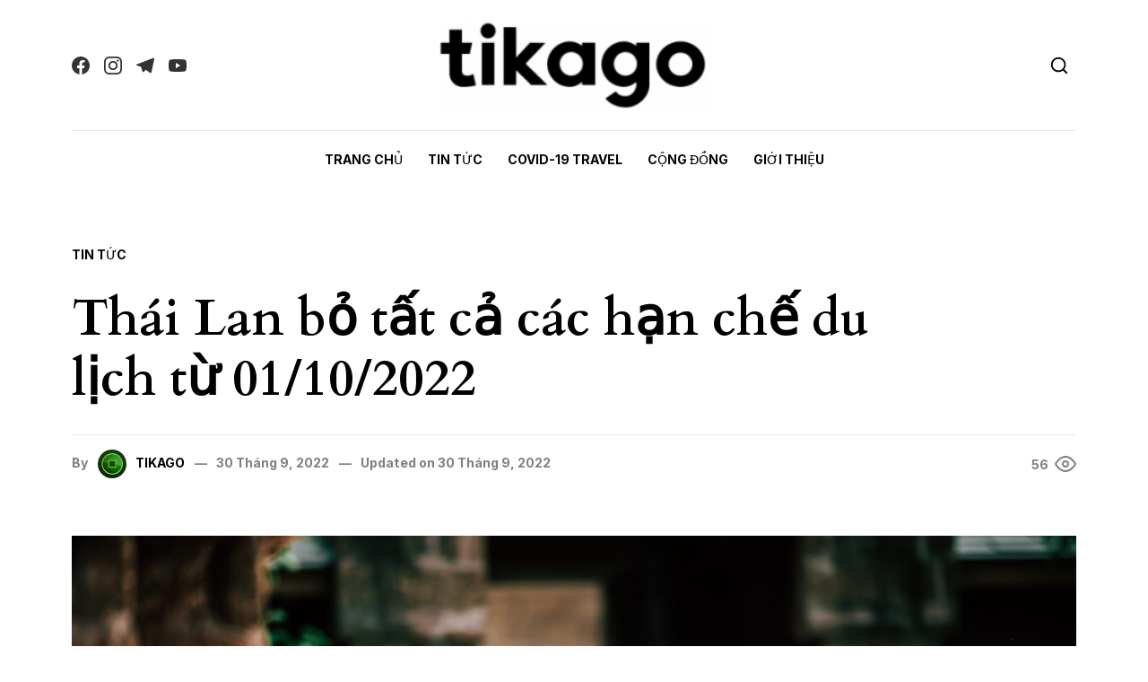

--- FILE ---
content_type: text/html; charset=utf-8
request_url: https://www.google.com/recaptcha/api2/aframe
body_size: 267
content:
<!DOCTYPE HTML><html><head><meta http-equiv="content-type" content="text/html; charset=UTF-8"></head><body><script nonce="nvXZt1X5XVu6Muamz9ceWg">/** Anti-fraud and anti-abuse applications only. See google.com/recaptcha */ try{var clients={'sodar':'https://pagead2.googlesyndication.com/pagead/sodar?'};window.addEventListener("message",function(a){try{if(a.source===window.parent){var b=JSON.parse(a.data);var c=clients[b['id']];if(c){var d=document.createElement('img');d.src=c+b['params']+'&rc='+(localStorage.getItem("rc::a")?sessionStorage.getItem("rc::b"):"");window.document.body.appendChild(d);sessionStorage.setItem("rc::e",parseInt(sessionStorage.getItem("rc::e")||0)+1);localStorage.setItem("rc::h",'1768956498905');}}}catch(b){}});window.parent.postMessage("_grecaptcha_ready", "*");}catch(b){}</script></body></html>

--- FILE ---
content_type: text/css
request_url: https://tikago.com/wp-content/themes/nomady/style.css?ver=1.0.0
body_size: 31393
content:
/*
Theme Name: Nomady
Theme URI: http://nomady.minimaldog.net
Version: 1.1.7
Description: A WordPress Blog/Magazine theme for Digital Nomads by minimaldog
Author: minimaldog
Author URI: http://minimaldog.net
License: GNU General Public License v2 or later
License URI: http://www.gnu.org/licenses/gpl-2.0.html
Copyright: (c) minimaldog.
Tags: blog, editor-style, featured-images, one-column, post-formats, right-sidebar, theme-options, three-columns, translation-ready, two-columns
Text Domain: nomady
Requires at least: 4.7
Tested up to: 5.8;
Requires PHP: 5.2.0
*/

/*--------------------------------------------------------------------------
>>> TABLE OF CONTENTS:
----------------------------------------------------------------------------
01. Base
02. WordPress Elements
03. Typography
04. Layout
05. Objects & Utilities
06. Components
07. Header
08. Footer
09. Sections
10. Single Posts
11. Pages
12. Widgets
13. Media Queries
---------------------------------------------------------------------------- */


/**
 * #BASE
 *
 * ========================================================================= */


html {
	font-size: 16px;
	scroll-behavior: smooth; /* smooth scroll to anchor */
}

@media (prefers-reduced-motion: reduce) {
	html {
		scroll-behavior: auto; /* disable if user prefers to */
	}
}

body {
	color: rgba(0, 0, 0, .8);
	font-family: -apple-system, BlinkMacSystemFont, system-ui, "Helvetica Neue", Helvetica, sans-serif;
	line-height: 1.5;
	overflow-x: hidden;
	-webkit-font-smoothing: subpixel-antialiased;
}

a {
	color: inherit;
	word-wrap: break-word;
	overflow-wrap: break-word;
	transition: all .15s ease-in-out;
}

a:hover,
a:focus,
a:active {
	color: inherit;
}

address {
    margin: 0 0 1.5em;
    font-style: italic;
}

blockquote {
    margin: 0 0 1.5em;
    padding: .5em 0 .5em 1.5em;
    border-left: 2px solid #000;
}

code {
	background-color: rgba(0, 0, 0, .025);
	color: inherit;
	font-family: monospace;
    font-size: .875em;
    padding: 0.25em .5em;
}

dd {
	margin: 0 0 0 1.5em;
}

dt + dd {
    margin-top: 0.5em;
}

dt {
    font-weight: 700;
}

dd + dt {
    margin-top: 1.5em;
}

figure {
	margin: 0 0 1.5em;
}

h1,
h2,
h3,
h4,
h5,
h6,
.h1,
.h2,
.h3,
.h4,
.h5,
.h6 {
	color: #000;
	font-weight: initial;
}

hr {
    margin-top: 1em;
    margin-bottom: 1em;
    border: 0;
    border-top: 1px solid rgba(0, 0, 0, .1);
}

img,
picture {
    height: auto;
    max-width: 100%;
    position: relative;
}

input[type="email"],
input[type="password"],
input[type="search"],
input[type="text"],
input[type="url"],
select,
textarea {
	max-width: 100%;
    padding: .875rem 1rem;
    color: #000;
    font-size: .9375rem;
    line-height: 1.5;
    background-color: #fff;
    background-clip: padding-box;
    border: 1px solid rgba(0, 0, 0, .25);
    border-radius: 0;
    transition: color .15s ease-in-out,
				background-color .15s ease-in-out,
				border-color .15s ease-in-out,
				box-shadow .15s ease-in-out,
				opacity .15s ease-in-out;
}

input[type="email"]:focus,
input[type="password"]:focus,
input[type="search"]:focus,
input[type="text"]:focus,
input[type="url"]:focus,
textarea:focus {
	background-color: #fff;
	border-color: rgba(0, 0, 0, 1);
}

kbd {
    padding: .25em .5em;
    background-color: #000;
    color: #fff;
    font-size: .875em;
    border-radius: 4px;
}

mark {
	padding: 0 .25em;
	background-color: #fcf8e3;
}

ol,
ul {
    margin: 0 0 1.5em;
    padding: 0 0 0 1.5em;
}

ol {
    list-style: decimal;
}

ol ol {
    list-style: lower-alpha;
}

ol ol ol {
    list-style: lower-roman;
}

ul {
    list-style: disc;
}

ul ul {
    list-style: circle;
}

ul ul ul {
    list-style: square;
}

li > ol,
li > ul {
	margin-top: .5em;
    margin-bottom: 0;
}

li {
    margin: 0 0 .5em 0;
}

pre {
	margin-bottom: 1.5em;
    padding: 1.5em 1.5em;
    border: 1px solid rgba(0, 0, 0, .1);
    border-radius: 0;
	background-color: transparent;
	color: inherit;
	font-family: Menlo,Consolas,monaco,monospace;
	font-size: .875em;
	white-space: pre;
	overflow: auto;
}

small {
	font-size: 80%;
}

table {
	width: 100%;
    margin: 0 0 1.5em;
    border: 1px solid rgba(0, 0, 0, .1);
    border-collapse: collapse;
}

th {
	text-align: inherit;
}

th,
td {
    padding: 0.5em;
    border: 1px solid rgba(0, 0, 0, .1);
    line-height: 1.5;
}

::-moz-placeholder {
	opacity: .4;
}

:-ms-input-placeholder {
	opacity: .4;
}

::placeholder {
	opacity: .4;
}

/**
 * #Type Scale
 *
 */

h1,
.h1 {
	font-size: 1.802rem;
	line-height: 1.3;
}

.text-h1 {
	font-size: 1.802rem;
}

h2,
.h2 {
	font-size: 1.602rem;
	line-height: 1.3;
}

.text-h2 {
	font-size: 1.602rem;
}

h3,
.h3 {
	font-size: 1.424rem;
	line-height: 1.3;
}

.text-h3 {
	font-size: 1.424rem;
}

h4,
.h4 {
	font-size: 1.266rem;
	line-height: 1.4;
}

.text-h4 {
	font-size: 1.266rem;
}

h5,
.h5 {
	font-size: 1.125rem;
	line-height: 1.4;
}

.text-h5 {
	font-size: 1.125rem;
}

h6,
.h6,
.h6l {
	font-size: 1rem;
	line-height: 1.5;
}

.text-h6,
.text-h6l {
	font-size: 1rem;
}

.h7 {
	font-size: .875rem;
	line-height: 1.5;
}

.text-h7 {
	font-size: .875rem;
}

.display-1 {
	font-size: 4.3rem;
	line-height: 1.2;
	font-weight: 700;
}

.text-display-1 {
	font-size: 4.3rem;
}

.display-2 {
	font-size: 3.8rem;
	line-height: 1.2;
	font-weight: 700;
}

.text-display-2 {
	font-size: 3.8rem;
}

.display-3 {
	font-size: 3.3rem;
	line-height: 1.2;
	font-weight: 700;
}

.text-display-3 {
	font-size: 3.3rem;
}

.display-4 {
	font-size: 2.8rem;
	line-height: 1.2;
	font-weight: 700;
}

.text-display-4 {
	font-size: 2.8rem;
}

.display-5 {
	font-size: 2.3rem;
	line-height: 1.3;
}

.text-display-5 {
	font-size: 2.3rem;
}


/**
 * #WORDPRESS ELEMENTS
 *
 * ========================================================================= */


.screen-reader-text {
	position: absolute;
	width: 1px;
	height: 1px;
	padding: 0;
	overflow: hidden;
	clip: rect(0,0,0,0);
	white-space: nowrap;
	-webkit-clip-path: inset(50%);
	clip-path: inset(50%);
	border: 0;
}

.wp-caption-text {
	margin-top: 1rem;
    color: rgba(0, 0, 0, .75);
    text-align: center;
    font-size: .875rem;
    line-height: 1.5;
}

.alignleft .wp-caption-text {
    text-align: left;
}

.alignright .wp-caption-text {
    text-align: right;
}

.wp-caption-text a,
.wp-caption-text img {
    display: inline-block;
}

/* #Gallery */

.gallery {
	display: flex;
	flex-flow: row wrap;
	justify-content: center;
	margin-bottom: calc(1.5 * 1rem);
}

.gallery-item {
	display: inline-block;
	margin-right: 16px;
	margin-bottom: 16px;
	text-align: center;
	vertical-align: top;
	width: 100%;
}

.gallery-columns-2 .gallery-item {
	max-width: calc((100% - 16px * 1) / 2);
}

.gallery-columns-2 .gallery-item:nth-of-type(2n+2) {
	margin-right: 0;
}

.gallery-columns-3 .gallery-item {
	max-width: calc((100% - 16px * 2) / 3);
}

.gallery-columns-3 .gallery-item:nth-of-type(3n+3) {
	margin-right: 0;
}

.gallery-columns-4 .gallery-item {
	max-width: calc((100% - 16px * 3) / 4);
}

.gallery-columns-4 .gallery-item:nth-of-type(4n+4) {
	margin-right: 0;
}

.gallery-columns-5 .gallery-item {
	max-width: calc((100% - 16px * 4) / 5);
}

.gallery-columns-5 .gallery-item:nth-of-type(5n+5) {
	margin-right: 0;
}

.gallery-columns-6 .gallery-item {
	max-width: calc((100% - 16px * 5) / 6);
}

.gallery-columns-6 .gallery-item:nth-of-type(6n+6) {
	margin-right: 0;
}

.gallery-columns-7 .gallery-item {
	max-width: calc((100% - 16px * 6) / 7);
}

.gallery-columns-7 .gallery-item:nth-of-type(7n+7) {
	margin-right: 0;
}

.gallery-columns-8 .gallery-item {
	max-width: calc((100% - 16px * 7) / 8);
}

.gallery-columns-8 .gallery-item:nth-of-type(8n+8) {
	margin-right: 0;
}

.gallery-columns-9 .gallery-item {
	max-width: calc((100% - 16px * 8) / 9);
}

.gallery-columns-9 .gallery-item:nth-of-type(9n+9) {
	margin-right: 0;
}

.gallery-item:last-of-type {
	padding-right: 0;
}

.gallery-caption {
	display: block;
	font-size: .75rem;
	line-height: 1.6;
	margin: 0;
	padding: 0.5rem;
}

.gallery-item > div > a {
	display: block;
	line-height: 0;
	box-shadow: 0 0 0 0 transparent;
}

.body-copy .gallery-item > div > a:hover,
.body-copy .gallery-item > div > a:focus,
.body-copy .gallery-item > div > a:active {
	opacity: 1;
}

.gallery-item > div > a:focus {
	box-shadow: 0 0 0 2px #0073aa;
}


/**
 * 2.1 #Gutenberg
 *
 * ------------------------------------------------------------------------- */


.has-small-font-size {
	font-size: .8em;
}

.has-large-font-size {
    font-size: 1.25em;
}

.has-huge-font-size,
.has-larger-font-size {
    font-size: 1.953em;
}

.post-body-copy .has-drop-cap:first-letter {
    float: left;
    margin: .04em .1em 0 0;
    font-size: 6.13em;
	font-weight: 700;
	font-style: normal;
	line-height: .75;
    text-transform: uppercase;
}

p.has-background {
    padding: 1em 1.5em;
}

.wp-block-gallery .blocks-gallery-caption,
.wp-block-audio figcaption,
.wp-block-embed figcaption,
.wp-block-image figcaption,
.wp-block-video figcaption {
	display: block;
	width: 100%;
	margin-top: 1rem;
	margin-bottom: 0;
    color: rgba(0, 0, 0, .75);
    font-size: 14px;
    line-height: 1.5;
}

.wp-block-gallery.alignfull .blocks-gallery-caption,
.wp-block-audio.alignfull figcaption,
.wp-block-embed.alignfull figcaption,
.wp-block-image.alignfull figcaption,
.wp-block-video.alignfull figcaption {
	padding-left: 16px;
	padding-right: 16px;
}

.wp-block-gallery.align-center .blocks-gallery-caption,
.wp-block-audio.aligncenter figcaption,
.wp-block-embed.aligncenter figcaption,
.wp-block-image.aligncenter figcaption,
.wp-block-video.aligncenter figcaption {
	text-align: center;
}

@media (min-width: 576px) {
	.wp-block-gallery.alignleft .blocks-gallery-caption,
	.wp-block-audio.alignleft figcaption,
	.wp-block-embed.alignleft figcaption,
	.wp-block-image.alignleft figcaption,
	.wp-block-video.alignleft figcaption {
		text-align: left;
	}

	.wp-block-gallery.alignright .blocks-gallery-caption,
	.wp-block-audio.alignright figcaption,
	.wp-block-embed.alignright figcaption,
	.wp-block-image.alignright figcaption,
	.wp-block-video.alignright figcaption {
		text-align: right;
	}
}

.wp-block-group__inner-container > * {
	margin-top: 32px;
	margin-bottom: 32px;
}

.wp-block-group__inner-container > *:first-child {
	margin-top: 0;
}

.wp-block-group__inner-container > *:last-child {
	margin-bottom: 0;
}

/* Audio block */

.wp-block-audio audio {
	display: block;
	min-width: auto;
}

@media (min-width: 576px) {
    .wp-block-audio.alignleft audio,
    .wp-block-audio.alignright audio {
        min-width: 320px;
    }
}

/* Button block */

.wp-block-buttons .wp-block-button {
    display: inline-block;
    margin-right: 8px;
    margin-bottom: 8px;
}

.wp-block-button__link {
	color: #fff;
    background-color: #000;
    border: 1px solid transparent;
    border-radius: 9999px;
    box-shadow: none;
    cursor: pointer;
    display: inline-block;
    font-size: 15px;
    line-height: 1.4;
    padding: 14px 28px;
    text-align: center;
    text-decoration: none;
    overflow-wrap: break-word;
    transition: all .6s cubic-bezier(.19, 1, .22, 1);
}

.wp-block-button__link:hover,
.wp-block-button__link:focus,
.wp-block-button__link:active {
    text-decoration: none;
}

.wp-block-button__link:not(.has-text-color):not(.has-background):hover,
.wp-block-button__link:not(.has-text-color):not(.has-background):focus,
.wp-block-button__link:not(.has-text-color):not(.has-background):active {
	background-color: #fff;
	color: #000;
	border: 1px solid;
    text-decoration: none;
}

.is-style-outline .wp-block-button__link,
.wp-block-button__link.is-style-outline {
    border: 1px solid;
}

.is-style-outline .wp-block-button__link:not(.has-text-color),
.wp-block-button__link.is-style-outline:not(.has-text-color) {
	color: #000;
}

.is-style-outline .wp-block-button__link:not(.has-background),
.wp-block-button__link.is-style-outline:not(.has-background) {
    background-color: transparent;
}

.is-style-outline .wp-block-button__link:not(.has-text-color):not(.has-background):hover,
.is-style-outline .wp-block-button__link:not(.has-text-color):not(.has-background):focus,
.is-style-outline .wp-block-button__link:not(.has-text-color):not(.has-background):active,
.wp-block-button__link.is-style-outline:not(.has-text-color):not(.has-background):hover,
.wp-block-button__link.is-style-outline:not(.has-text-color):not(.has-background):focus,
.wp-block-button__link.is-style-outline:not(.has-text-color):not(.has-background):active {
	color: #fff;
	background-color: #000;
}

/* Code block */

.wp-block-code {
    padding: 1.5em 1.5em;
    background-color: rgba(0, 0, 0, .025);
    border: 1px solid rgba(0, 0, 0, .1);
    border-radius: 0;
    color: inherit;
    font-family: Menlo,Consolas,monaco,monospace;
    font-size: .875em;
    white-space: pre-wrap;
}

.wp-block-code code {
	padding: 0;
    background-color: transparent;
    font-size: inherit;
    color: inherit;
}

/* Columns block */

@media (min-width: 600px) and (max-width: 781px) {
	.wp-block-column:not(:only-child) {
	    flex-basis: calc(50% - 16px)!important;
	    flex-grow: 0;
	}

	.wp-block-column:nth-child(2n) {
	    margin-left: 32px;
	}
}

@media (min-width: 782px) {
	.wp-block-column:not(:first-child) {
	    margin-left: 32px;
	}
}

/* Cover block */

.wp-block-cover,
.wp-block-cover-image {
    position: relative;
    background-size: cover;
    background-position: 50%;
    min-height: 430px;
    height: 100%;
    width: 100%;
    display: flex;
    justify-content: center;
    align-items: center;
    overflow: hidden;
    padding: 16px;
}

.wp-block-cover-image .wp-block-cover__inner-container,
.wp-block-cover .wp-block-cover__inner-container {
    width: 100%;
    padding: 5%;
}

@media (min-width: 992px) {
	.wp-block-cover.alignwide .wp-block-cover__inner-container,
	.wp-block-cover.alignfull .wp-block-cover__inner-container {
		max-width: calc(720px - 32px);
		padding-left: 0;
		padding-right: 0;
	}
}

@media (min-width: 1200px) {
	.wp-block-cover.alignwide {
		min-height: 520px;
		padding-left: 32px;
		padding-right: 32px;
	}

	.wp-block-cover.alignfull {
		min-height: 600px;
		padding-left: 32px;
		padding-right: 32px;
	}
}

/* Embed block */

.wp-block-embed .wp-block-embed__wrapper {
    clear: both;
}

.wp-block-embed-facebook.alignwide .wp-block-embed__wrapper,
.wp-block-embed-facebook.alignfull .wp-block-embed__wrapper {
	text-align: center;
}

.wp-block-embed-instagram .wp-block-embed__wrapper > iframe,
.wp-block-embed-instagram .wp-block-embed__wrapper > blockquote {
	max-width: 100% !important;
	width: 736px !important;
	margin: 0 auto !important;
}

.wp-block-embed-twitter .twitter-tweet {
	margin-left: auto;
	margin-right: auto;
}

/* File block */

.wp-block-file a.wp-block-file__button {
	display: inline-block;
	align-items: center;
	padding: .875rem 1.75rem;
	border: 1px solid rgba(0, 0, 0, .1);
	border-radius: 0;
	background-color: #f5f5f5;
	box-shadow: none;
	color: #000;
	font-size: .875rem;
	font-weight: 700;
	line-height: 1.4;
	transition:
		color .6s cubic-bezier(.19, 1, .22, 1),
		background-color .6s cubic-bezier(.19, 1, .22, 1),
		border-color .6s cubic-bezier(.19, 1, .22, 1),
		box-shadow .6s cubic-bezier(.19, 1, .22, 1),
		opacity .6s cubic-bezier(.19, 1, .22, 1),
		transform .6s cubic-bezier(.19, 1, .22, 1);
	word-wrap: normal;
    overflow-wrap: normal;
}

.wp-block-file a.wp-block-file__button:active,
.wp-block-file a.wp-block-file__button:focus,
.wp-block-file a.wp-block-file__button:hover{
	border-color: #000;
	color: #000;
	box-shadow: none;
}

.wp-block-file a.wp-block-file__button:visited {
	color: #000;
	box-shadow: none;
}

.wp-block-file * + .wp-block-file__button {
    margin-left: 1.5em;
}

.wp-block-file.alignfull {
	padding-left: 16px;
	padding-right: 16px;
}

/* Group block */

.wp-block-group.has-background {
    padding: 32px;
}

/* Image block */

.wp-block-image figcaption {
	margin-left: auto;
	margin-right: auto;
}

.wp-block-image .alignleft,
.wp-block-image .alignright {
	width: auto;
	margin: 0 0 32px 0;
}

.wp-block-image .aligncenter > figcaption,
.wp-block-image .alignleft > figcaption,
.wp-block-image .alignright > figcaption,
.wp-block-image.is-resized > figcaption {
	display: block;
}

.wp-block-image img {
	display: inline-block;
	height: auto;
}

.wp-block-image figcaption {
    margin-top: 1rem;
    margin-bottom: 0;
    color: rgba(0, 0, 0, .75);
    text-align: center;
    font-size: .875rem;
    line-height: 1.5;
}

.wp-block-image.alignfull,
.wp-block-image.alignwide {
	text-align: center;
}

.wp-block-image.alignfull img,
.wp-block-image.alignwide img {
	width: auto;
}

@media (min-width: 576px) {
	.wp-block-image .alignleft {
		margin-left: calc((100vw - 540px) / -2);
	}

	.wp-block-image .alignright {
		margin-right: calc((100vw - 540px) / -2);
	}

	.wp-block-image .alignleft figcaption {
	    text-align: left;
	}

	.wp-block-image .alignright figcaption {
	    text-align: right;
	}
}

@media (min-width: 768px) {
	.wp-block-image .alignleft {
		margin-left: calc((100vw - 720px) / -2);
	}

	.wp-block-image .alignright {
		margin-right: calc((100vw - 720px) / -2);
	}
}

@media (min-width: 1120px) {
	.wp-block-image .alignleft {
		margin-left: calc((1120px - (720px - 32px)) / -2);
	}

	.wp-block-image .alignright {
		margin-right: calc((1120px - (720px - 32px)) / -2);
	}
}

/* Gallery block */

.wp-block-gallery.alignleft,
.wp-block-gallery.alignright {
	margin-top: 0;
	margin-bottom: 32px;
}

.wp-block-gallery .blocks-gallery-item a:visited,
.wp-block-gallery .blocks-gallery-item a:hover,
.wp-block-gallery .blocks-gallery-item a:focus,
.wp-block-gallery .blocks-gallery-item a:active {
	opacity: 1;
}

.blocks-gallery-grid .blocks-gallery-image figcaption,
.blocks-gallery-grid .blocks-gallery-item figcaption,
.wp-block-gallery .blocks-gallery-image figcaption,
.wp-block-gallery .blocks-gallery-item figcaption {
    font-size: 12px;
}

.wp-block-gallery .blocks-gallery-caption {
	margin-top: calc(1rem - 16px);
}

/* Media block */

.wp-block-media-text__content {
	min-width: 0;
}

.wp-block-media-text:not(.has-media-on-the-right):not(.alignfull):not(.has-background) .wp-block-media-text__content {
	padding-right: 0;
}

.wp-block-media-text.has-media-on-the-right:not(.alignfull):not(.has-background) .wp-block-media-text__content {
	padding-left: 0;
}

.wp-block-media-text[class*=background-color] .wp-block-media-text__content,
.wp-block-media-text[style*=background-color] .wp-block-media-text__content {
	padding-top: 8%;
	padding-bottom: 8%;
}

@media (max-width: 600px) {
	.wp-block-media-text.is-stacked-on-mobile .wp-block-media-text__content {
		padding-top: 32px;
	}

	.wp-block-media-text.is-stacked-on-mobile.has-media-on-the-right .wp-block-media-text__content {
		padding-bottom: 32px;
	}

	.wp-block-media-text.is-stacked-on-mobile:not(.has-background):not(.alignfull) .wp-block-media-text__content {
		padding-left: 0;
		padding-right: 0;
	}

	.wp-block-media-text.is-stacked-on-mobile.has-media-on-the-right:not(.has-background) .wp-block-media-text__content {
		padding-bottom: 0;
	}
}

/* Preformatted block */

.wp-block-preformatted {
	padding: 1.25em 1.5em;
	font-size: .875em;
}

/* Pull quote block */

.post-body-copy .wp-block-pullquote.wp-block-pullquote {
	position: relative;
	margin-top: calc(32px + 1em);
	padding: 1.5em 0 0;
	border: none;
    border-top: 2px solid transparent;
    color: inherit;
    font-size: 1.25em;
    line-height: 1.5;
    text-align: center;
    clear: both;
}

.post-body-copy .wp-block-pullquote:before {
    content: '“';
    display: block;
    width: .5em;
    height: .5em;
    position: absolute;
    top: 0;
    left: 50%;
    background: #fff;
    border-radius: 100%;
    color: #000;
    font-family: sans-serif;
    font-size: 5em;
    line-height: 1;
    text-align: center;
    transform: translate(-50%, -50%);
}

.post-body-copy .wp-block-pullquote blockquote {
	margin: 0;
	padding: 0;
	border: none;
}

.post-body-copy .wp-block-pullquote p {
	margin-bottom: 1em;
	font-size: 1em;
	line-height: inherit;
}

.post-body-copy .wp-block-pullquote__citation,
.post-body-copy .wp-block-pullquote cite,
.post-body-copy .wp-block-pullquote footer {
	display: block;
    color: inherit;
    font-size: 16px;
    font-style: italic;
    text-transform: none;
    opacity: .75;
}

.post-body-copy .wp-block-pullquote.is-style-solid-color {
	padding: 2.5em 1.5em 1.5em;
	border: none;
}

.post-body-copy .wp-block-pullquote.is-style-solid-color blockquote {
	max-width: 100%;
	text-align: center;
}

.post-body-copy .wp-block-pullquote.is-style-solid-color blockquote p {
	margin-bottom: 1em;
	font-size: 1em;
	line-height: inherit;
}

.post-body-copy .wp-block-pullquote.is-style-solid-color blockquote cite {
	font-style: italic;
}

.post-body-copy .wp-block-pullquote.alignfull:not(.is-style-solid-color) {
	padding-left: 16px;
	padding-right: 16px;
}

.post-body-copy .wp-block-pullquote.alignfull blockquote {
	max-width: 1080px;
	margin-left: auto;
	margin-right: auto;
}

@media (min-width: 576px) {
	.post-body-copy .wp-block-pullquote.alignleft {
		margin-top: 1em;
		text-align: left;
	}

	.post-body-copy .wp-block-pullquote.alignleft:before {
	    left: 0;
	    transform: translate(-25%, -50%);
	}

	.post-body-copy .wp-block-pullquote.alignleft.is-style-solid-color blockquote {
	    text-align: left;
	}

	.post-body-copy .wp-block-pullquote.alignright {
		margin-top: 1em;
		text-align: right;
	}

	.post-body-copy .wp-block-pullquote.alignright:before {
	    left: auto;
	    right: 0;
	    transform: translate(25%, -50%);
	}

	.post-body-copy .wp-block-pullquote.alignright.is-style-solid-color blockquote {
	    text-align: right;
	}
}

@media (min-width: 768px) {
	.post-body-copy .wp-block-pullquote.wp-block-pullquote {
		font-size: 1.5em;
	}
}

@media (min-width: 992px) {
	.post-body-copy .wp-block-pullquote.alignwide,
	.post-body-copy .wp-block-pullquote.alignfull {
		margin-top: calc(32px + 2.5em);
		border-top-width: 6px;
		font-size: 2em;
	}

	.post-body-copy .wp-block-pullquote.is-style-solid-color.alignfull {
		padding: 2.5em 1.5em 1.5em;
	}
}

/* Quote block */

.wp-block-quote {
	position: relative;
    padding: .5em 0 .5em 1.5em;
    border-left: 2px solid currentColor;
}

.wp-block-quote.has-text-align-right {
    padding: .5em 1.5em .5em 0;
    border-left: none;
    border-right: 2px solid currentColor;
}

.wp-block-quote__citation,
.wp-block-quote cite,
.wp-block-quote footer {
	display: block;
	color: inherit;
    font-size: 16px;
    font-style: italic;
    opacity: .75;
}

.wp-block-quote.is-large,
.wp-block-quote.is-style-large {
    margin-left: auto;
    margin-right: auto;
    padding: 0 1.5em;
    border: none;
    font-size: 1.25em;
    line-height: 1.5;
}

.wp-block-quote.is-large p,
.wp-block-quote.is-style-large p {
	font-size: 1em;
    font-style: normal;
}

.wp-block-quote.is-large cite,
.wp-block-quote.is-large footer,
.wp-block-quote.is-style-large cite,
.wp-block-quote.is-style-large footer {
	font-size: 16px;
	text-align: right;
}

/* Seperator block */

.wp-block-separator {
	height: 1px;
    border: none;
    background-color: currentColor;
    opacity: 1;
}

/* Table block */

.wp-block-table table {
	margin-bottom: 0;
}

.wp-block-table thead {
	border-bottom: 0;
	background-color: rgba(0, 0, 0, .05);
}

.wp-block-table th {
	font-weight: 700;
}

.wp-block-table td,
.wp-block-table th {
	border: 1px solid rgba(0, 0, 0, .1);
}

.wp-block-table tfoot {
	border-top: 0;
	background-color: rgba(0, 0, 0, .05);
}

.wp-block-table figcaption {
	margin-top: 1rem;
	color: rgba(0, 0, 0, .75);
    font-size: 14px;
    text-align: center;
}

.wp-block-table.is-style-stripes {
    border-bottom: 0;
}

.wp-block-table.is-style-stripes table {
    border-spacing: 0;
    border-collapse: separate;
    border: none;
}

.wp-block-table.is-style-stripes thead {
    background-color: transparent;
}

.wp-block-table.is-style-stripes tbody tr:nth-child(odd) {
    background-color: rgba(0, 0, 0, .05);
}

.wp-block-table.is-style-stripes tfoot {
	background-color: transparent;
	box-shadow: 0 1px 0 0 inset rgba(0, 0, 0, .1);
}

.wp-block-table.alignleft figcaption {
	text-align: left;
}

.wp-block-table.alignright figcaption {
	text-align: right;
}

/* Verse block */

pre.wp-block-verse {
	font-family: Menlo,Consolas,monaco,monospace;
	clear: both;
}


/**
 * #TYPOGRAPHY
 *
 * ========================================================================= */


.post-body-copy {
	max-width: calc(1120px + 32px);
	margin-left: auto;
	margin-right: auto;
	padding-left: 16px;
	padding-right: 16px;
	font-size: 1.125rem;
	line-height: 1.8;
}

.post-body-copy iframe {
	max-width: 100%;
}

.post-body-copy a:not([class]) {
	color: inherit;
	text-decoration: underline;
	transition: opacity .15s ease-in-out;
}

.post-body-copy a:not([class]):visited,
.post-body-copy a:not([class]):hover,
.post-body-copy a:not([class]):focus {
	color: inherit;
	text-decoration: underline;
	opacity: .5;
}

.post-body-copy.post-body-copy h1,
.post-body-copy.post-body-copy h2,
.post-body-copy.post-body-copy h3,
.post-body-copy.post-body-copy h4,
.post-body-copy.post-body-copy h5,
.post-body-copy.post-body-copy h6 {
	color: inherit;
	clear: both;
	margin-top: 1.5em;
	margin-bottom: .75em;
}

.post-body-copy h1:first-child,
.post-body-copy h2:first-child,
.post-body-copy h3:first-child,
.post-body-copy h4:first-child,
.post-body-copy h5:first-child,
.post-body-copy h6:first-child {
	margin-top: 0;
}

.post-body-copy h1:last-child,
.post-body-copy h2:last-child,
.post-body-copy h3:last-child,
.post-body-copy h4:last-child,
.post-body-copy h5:last-child,
.post-body-copy h6:last-child {
	margin-bottom: 0;
}

.post-body-copy h1.has-background,
.post-body-copy h2.has-background,
.post-body-copy h3.has-background,
.post-body-copy h4.has-background,
.post-body-copy h5.has-background,
.post-body-copy h6.has-background {
	padding: .5em .75em;
}

.post-body-copy li {
	margin-bottom: .5em;
}

.post-body-copy h1,
.post-body-copy .h1 {
	font-size: 1.802em;
}

.post-body-copy h2,
.post-body-copy .h2 {
	font-size: 1.602em;
}

.post-body-copy h3,
.post-body-copy .h3 {
	font-size: 1.424em;
}

.post-body-copy h4,
.post-body-copy .h4 {
	font-size: 1.266em;
}

.post-body-copy h5,
.post-body-copy .h5 {
	font-size: 1.125em;
}

.post-body-copy h6,
.post-body-copy .h6 {
	font-size: 1em;
}

.post-body-copy .display-1 {
	font-size: 4.3em;
}

.post-body-copy .display-2 {
	font-size: 3.8em;
}

.post-body-copy .display-3 {
	font-size: 3.3em;
}

.post-body-copy .display-4 {
	font-size: 2.8em;
}

.post-body-copy .display-5 {
	font-size: 2.3em;
}

@media (min-width: 992px) {
	.post-body-copy h1,
	.post-body-copy .h1 {
		font-size: 3.052em;
	}

	.post-body-copy h2,
	.post-body-copy .h2 {
		font-size: 2.441em;
	}

	.post-body-copy h3,
	.post-body-copy .h3 {
		font-size: 1.953em;
	}

	.post-body-copy h4,
	.post-body-copy .h4 {
		font-size: 1.563em;
	}

	.post-body-copy h5,
	.post-body-copy .h5 {
		font-size: 1.25em;
	}

	.post-body-copy .display-1 {
		font-size: 6em;
	}

	.post-body-copy .display-2 {
		font-size: 5.5em;
	}

	.post-body-copy .display-3 {
		font-size: 4.5em;
	}

	.post-body-copy .display-4 {
		font-size: 3.5em;
	}

	.post-body-copy .display-5 {
		font-size: 3em;
	}
}

.post-body-copy p {
	margin-top: 1.5em;
	margin-bottom: 1.5em;
}

.post-body-copy p:first-child,
.post-body-copy .wp-block-audio:first-child,
.post-body-copy .wp-block-button:first-child,
.post-body-copy .wp-block-code:first-child,
.post-body-copy .wp-block-embed:first-child,
.post-body-copy .wp-block-file:first-child,
.post-body-copy .wp-block-image:first-child,
.post-body-copy .wp-block-gallery:first-child,
.post-body-copy .wp-block-media-text:first-child,
.post-body-copy .wp-block-preformatted:first-child,
.post-body-copy .wp-block-pullquote:first-child,
.post-body-copy .wp-block-quote:first-child,
.post-body-copy .wp-block-seperator:first-child,
.post-body-copy .wp-block-video:first-child,
.post-body-copy .wp-block-archives:first-child,
.post-body-copy .wp-block-calendar:first-child,
.post-body-copy .wp-block-categories:first-child,
.post-body-copy .wp-block-latest-comments:first-child,
.post-body-copy .wp-block-latest-posts:first-child,
.post-body-copy .wp-block-search:first-child,
.post-body-copy .wp-block-tag-cloud:first-child {
	margin-top: 0;
}

.post-body-copy p:last-child,
.post-body-copy .wp-block-audio:last-child,
.post-body-copy .wp-block-button:last-child,
.post-body-copy .wp-block-code:last-child,
.post-body-copy .wp-block-embed:last-child,
.post-body-copy .wp-block-file:last-child,
.post-body-copy .wp-block-image:last-child,
.post-body-copy .wp-block-gallery:last-child,
.post-body-copy .wp-block-media-text:last-child,
.post-body-copy .wp-block-preformatted:last-child,
.post-body-copy .wp-block-pullquote:last-child,
.post-body-copy .wp-block-quote:last-child,
.post-body-copy .wp-block-seperator:last-child,
.post-body-copy .wp-block-video:last-child,
.post-body-copy .wp-block-archives:last-child,
.post-body-copy .wp-block-calendar:last-child,
.post-body-copy .wp-block-categories:last-child,
.post-body-copy .wp-block-latest-comments:last-child,
.post-body-copy .wp-block-latest-posts:last-child,
.post-body-copy .wp-block-search:last-child,
.post-body-copy .wp-block-tag-cloud:last-child {
	margin-bottom: 0;
}

.post-body-copy.post-body-copy > * {
	max-width: 100%;
	margin-left: auto;
	margin-right: auto;
	margin-top: 32px;
	margin-bottom: 32px;
}

.post-body-copy .aligncenter {
	margin-left: auto;
	margin-right: auto;
	text-align: center;
}

.post-body-copy img.alignleft {
	width: auto;
	float: left;
	margin-right: 32px;
	margin-bottom: 32px;
}

.post-body-copy img.alignright {
	width: auto;
	float: right;
	margin-left: 32px;
	margin-bottom: 32px;
}

.post-body-copy .alignleft::after,
.post-body-copy .alignright::after {
   content: '';
   display: block;
   height: 0;
   clear: both;
}

.post-body-copy.post-body-copy .alignwide {
	width: 100%;
	max-width: 1120px;
	clear: both;
}

.post-body-copy.post-body-copy .alignfull {
	width: auto;
	max-width: none;
	margin-left: calc(50% - 50vw);
	margin-right: calc(50% - 50vw);
	clear: both;
}

@media (min-width: 576px) {
	.post-body-copy.post-body-copy > * {
		max-width: calc(540px - 32px);
	}

	.post-body-copy .alignleft {
		float: left;
		max-width: 50%;
		margin-top: 0;
		margin-right: 32px;
		margin-bottom: 32px;
	}

	.post-body-copy .alignright {
		float: right;
		max-width: 50%;
		margin-top: 0;
		margin-left: 32px;
		margin-bottom: 32px;
	}

	.post-body-copy.post-body-copy .alignleft,
	.post-body-copy.post-body-copy .alignright {
		max-width: 320px;
	}
}

@media (min-width: 768px) {
	.post-body-copy.post-body-copy > * {
		max-width: calc(720px - 32px);
	}
}

@media (min-width: 992px) {
	.post-body-copy .alignleft[class*=wp-block] {
		margin-left: 0;
	}

	.post-body-copy .alignright[class*=wp-block] {
		margin-right: 0;
	}
}


/**
 * #LAYOUT
 *
 * ========================================================================= */


/* Change default gutters to 32px */

.container,
.container-sm,
.container-md,
.container-lg,
.container-xl,
.container-fluid,
.container-wide,
.container-fullwidth {
	margin-left: auto;
	margin-right: auto;
	padding-left: 16px;
	padding-right: 16px;
}

.container-lg-wide,
.container-xl-wide,
.container-xxl-wide,
.container-lg-fullwidth,
.container-xl-fullwidth,
.container-xxl-fullwidth,
.container-lg-fullbleed,
.container-xl-fullbleed,
.container-xxl-fullbleed {
	margin-left: auto;
	margin-right: auto;
	padding-left: 0;
	padding-right: 0;
}

.row {
	margin-left: -16px;
	margin-right: -16px;
}

.row > .col,
.row > [class*="col-"] {
	padding-left: 16px;
	padding-right: 16px;
}

.card-deck {
	margin-left: -16px;
	margin-right: -16px;
}

.card-deck-space-around {
	margin-top: -16px;
	margin-bottom: -16px;
}

.card-deck .card {
	margin-left: 16px;
	margin-right: 16px;
}

.card-deck-space-around .card {
	margin-top: 8px;
	margin-bottom: 8px;
}

.card-deck-gutter-0 {
	margin-left: 0;
	margin-right: 0;
}

.card-deck-gutter-0 .card {
	margin-left: 0;
	margin-right: 0;
}

/* Additional layout styling */

.site-constraint {
	max-width: 2560px;
	margin-left: auto;
	margin-right: auto;
	overflow-x: hidden;
}

.container-xxl-wide,
.container-xxl-fullwidth {
	margin-left: auto;
	margin-right: auto;
}

.container-fullwidth {
	margin-left: auto;
	margin-right: auto;
	padding-left: 16px;
	padding-right: 16px;
}

.container-wide {
	max-width: 1568px;
	margin-left: auto;
	margin-right: auto;
	padding-left: 16px;
	padding-right: 16px;
}

.container-post-body {
	margin-left: auto;
	margin-right: auto;
	padding-left: 16px;
	padding-right: 16px;
}

.constraint-body-copy {
	max-width: 100%;
	margin-left: auto;
	margin-right: auto;
}

.constraint-fullwidth {
	max-width: 1920px;
	margin-left: auto;
	margin-right: auto;
}

.constraint-wide {
	max-width: calc(1568px - 64px);
	margin-left: auto;
	margin-right: auto;
}

.mnmd-section {
	position: relative;
	margin-top: 4rem;
}

.mnmd-section:first-child {
	margin-top: 2rem;
}

.mnmd-section.mnmd-section-contiguous,
.mnmd-section.mnmd-section-first-contiguous:first-child,
.mnmd-section.mnmd-section-main-n-sidebar .mnmd-section:first-child,
.mnmd-section.mnmd-section-main .mnmd-section:first-child {
	margin-top: 0;
}

.mnmd-section-main-section:last-child {
	margin-bottom: 0;
}

.mnmd-section-fullwidth.mnmd-section-has-background {
	padding-top: 4rem;
	padding-bottom: 4rem;
}

.mnmd-section-fullwidth.mnmd-section-has-background + .mnmd-section-fullwidth.mnmd-section-has-background {
	margin-top: 0;
}

.mnmd-section-fullwidth.mnmd-section-has-background.mnmd-section-has-background-overlap-top {
	padding-bottom: 0;
}

.mnmd-section-fullwidth.mnmd-section-has-background.mnmd-section-has-background-overlap-bottom {
	padding-top: 0;
}

.mnmd-section-fullwidth.mnmd-section-has-background-overlap-top .mnmd-section-background {
	bottom: 20%;
}

.mnmd-section-fullwidth.mnmd-section-has-background-overlap-bottom .mnmd-section-background {
	top: 20%;
}

.mnmd-section-background-stretch.background-object {
	left: calc(50% - 50vw);
    right: calc(50% - 50vw);
}

.mnmd-section-background-stretch-left.background-object {
	left: calc(50% - 50vw);
}

.mnmd-section-background-stretch-right.background-object {
    right: calc(50% - 50vw);
}

.mnmd-section-sidebar {
	max-width: 400px;
	margin-top: 4rem;
	margin-left: auto;
	margin-right: auto;
	overflow: hidden;
}

.mnmd-section-wrapper,
.mnmd-section-inner {
	position: relative;
}

.mnmd-section-heading {
	position: relative;
	margin-bottom: 2rem;
}

.mnmd-section-heading-title.mnmd-section-heading-title {
	margin-bottom: 0;
	font-weight: 700;
}

.mnmd-section-heading-title,
.mnmd-section-heading-title-dark {
	color: rgba(0, 0, 0, .9);
}

.mnmd-section-heading-title-light {
	color: #fff;
}

.mnmd-section-heading-title a:link,
.mnmd-section-heading-title a:visited,
.mnmd-section-heading-title a:hover,
.mnmd-section-heading-title a:focus,
.mnmd-section-heading-title a:active {
	color: inherit;
	text-decoration: none;
}

.mnmd-section-heading-title-underlined {
	padding-bottom: .5rem;
	border-bottom: 1px solid rgba(0, 0, 0, .1);
}

.mnmd-section-heading-subtitle {
	margin-top: .5rem;
	opacity: .75;
}

.mnmd-section-heading-subtitle.mnmd-section-heading-subtitle a {
	text-decoration: underline;
}


/**
 * #Dark scheme section
 *
 * ------------------------------------------------------------------------- */

.mnmd-section-dark-scheme .mnmd-section-heading {
	color: rgba(255, 255, 255, .75);
}

.mnmd-section-dark-scheme .mnmd-section-heading-title {
	color: #fff;
}

.mnmd-section-text-inverted .mnmd-section-heading-title {
	color: #fff;
	border-color: rgba(255, 255, 255, .4);
}

.mnmd-section-post-text-inverted article:not(.post-card) .post-title,
.mnmd-section-post-text-inverted article:not(.post-card-background) .post-title {
	color: #fff;
}

.mnmd-section-post-text-inverted article:not(.post-card) .post-excerpt,
.mnmd-section-post-text-inverted article:not(.post-card-background) .post-excerpt,
.mnmd-section-post-text-inverted article:not(.post-card) .post-meta,
.mnmd-section-post-text-inverted article:not(.post-card-background) .post-meta,
.mnmd-section-post-text-inverted article:not(.post-card) .post-category,
.mnmd-section-post-text-inverted article:not(.post-card-background) .post-category,
.mnmd-section-post-text-inverted article:not(.post-card) .post-author,
.mnmd-section-post-text-inverted article:not(.post-card) .post-author a,
.mnmd-section-post-text-inverted article:not(.post-card-background) .post-author,
.mnmd-section-post-text-inverted article:not(.post-card-background) .post-author a {
	color: rgba(255, 255, 255, .75);
}

.mnmd-section-post-text-inverted article:not(.post-card) .post-footer,
.mnmd-section-post-text-inverted article:not(.post-card-background) .post-footer {
	border-color: rgba(255, 255, 255, .25);
}

.mnmd-section-dark-scheme .mnmd-scheme-applicable .post-title,
.mnmd-section-dark-scheme .mnmd-scheme-applicable .post-category,
.mnmd-section-dark-scheme .mnmd-scheme-applicable .post-author,
.mnmd-section-dark-scheme .mnmd-scheme-applicable .mnmd-icon,
.is-dark-color-scheme .mnmd-scheme-applicable .post-title,
.is-dark-color-scheme .mnmd-scheme-applicable .post-category,
.is-dark-color-scheme .mnmd-scheme-applicable .post-author,
.is-dark-color-scheme .mnmd-scheme-applicable .mnmd-icon {
	color: #fff;
}

.mnmd-section-dark-scheme .mnmd-scheme-applicable,
.mnmd-section-dark-scheme .mnmd-scheme-applicable .post-text,
.mnmd-section-dark-scheme .mnmd-scheme-applicable .post-excerpt,
.is-dark-color-scheme .mnmd-scheme-applicable,
.is-dark-color-scheme .mnmd-scheme-applicable .post-text,
.is-dark-color-scheme .mnmd-scheme-applicable .post-excerpt {
	color: rgba(255, 255, 255, .75);
}

.mnmd-section-dark-scheme .mnmd-scheme-applicable .post-meta,
.is-dark-color-scheme .mnmd-scheme-applicable .post-meta {
	color: rgba(255, 255, 255, .5);
}

/* #Custom grid */

.row.row-space-around {
	margin-top: -16px;
	margin-bottom: -16px;
}

.row-space-around > .col,
.row-space-around > [class*="col-"] {
	padding-top: 16px;
	padding-bottom: 16px;
}

.grid-gutter-0 .row,
.row.grid-gutter-0,
.grid-gutter-x-0 .row,
.row.grid-gutter-x-0 {
	margin-left: 0;
	margin-right: 0;
}

.grid-gutter-0 .row.row-space-aroud,
.row.row-space-aroud.grid-gutter-0 {
	margin-top: 0;
	margin-bottom: 0;
}

.grid-gutter-0 [class*="col-"],
.grid-gutter-x-0 [class*="col-"] {
	padding-left: 0;
	padding-right: 0;
}

.grid-gutter-0 .row-space-around > .col,
.grid-gutter-0 .row-space-around > [class*="col-"],
.grid-gutter-0.row-space-around > .col,
.grid-gutter-0.row-space-around > [class*="col-"] {
	padding-top: 0;
	padding-bottom: 0;
}

.site-content {
	margin-bottom: 6rem;
}

.site-content-contain {
	min-height: 100vh;
}


/**
 * #Elementor layout adjustments
 *
 * ------------------------------------------------------------------------- */

.elementor-element.elementor-widget:not(:last-child) {
    margin-bottom: 16px;
}

.elementor-section .elementor-container.elementor-column-gap-default .elementor-top-column {
	margin: -16px;
    width: calc(100% + 32px);
}

.elementor-section.elementor-section.elementor-section-boxed .elementor-container.elementor-column-gap-default .elementor-top-column {
	margin: 0 -16px;
    width: calc(100% + 32px);
}

.elementor-section.elementor-section.elementor-section-boxed > .elementor-container {
    padding-left: 16px;
    padding-right: 16px;
}

.elementor-section.elementor-section.elementor-section-boxed .elementor-container .elementor-container {
    padding-left: 0;
    padding-right: 0;
}

@media (min-width: 576px) {
	.elementor-section.elementor-section.elementor-section-boxed > .elementor-container {
	    max-width: calc(540px - 32px);
	    padding-left: 0;
    	padding-right: 0;
	}
}

@media (min-width: 768px) {
	.elementor-section.elementor-section.elementor-section-boxed > .elementor-container {
	    max-width: calc(720px - 32px);
	}
}

@media (min-width: 992px) {
	.elementor-section.elementor-section.elementor-section-boxed > .elementor-container {
	    max-width: calc(960px - 32px);
	}
}

@media (min-width: 1200px) {
	.elementor-section.elementor-section.elementor-section-boxed > .elementor-container {
	    max-width: calc(1120px + 32px);
	}
}

.elementor-container.elementor-column-gap-default > .elementor-column > .elementor-element-populated,
.elementor-container.elementor-column-gap-default > .elementor-row > .elementor-column > .elementor-element-populated {
    padding: 16px;
}

.elementor-section-full_width .elementor-container.elementor-column-gap-default > .elementor-row > .elementor-top-column > .elementor-element-populated {
    padding: 0;
}

.elementor-section-boxed .elementor-container .container,
.elementor-section-boxed .elementor-container .container-wide {
	padding-left: 0;
	padding-right: 0;
}

.elementor-widget-container .mnmd-section,
.elementor-widget-container .mnmd-section:first-child {
	margin-top: 0;
}

.elementor-text-editor {
	content: inherit;
	line-height: 1.7;
}


/**
 * 5.0 #OBJECTS AND UTILITIES
 *
 * ========================================================================= */


.background-object,
.background-overlay {
	position: absolute;
	top: 0;
	left: 0;
	right: 0;
	bottom: 0;
	overflow: hidden;
}

.background-overlay-dark {
	background: rgba(0, 0, 0, .3);
}

.background-overlay-scrim-top {
	background: linear-gradient(
		hsl(0, 0%, 0%) 0%,
		hsla(0, 0%, 0%, 0.738) 19%,
		hsla(0, 0%, 0%, 0.541) 34%,
		hsla(0, 0%, 0%, 0.382) 47%,
		hsla(0, 0%, 0%, 0.278) 56.5%,
		hsla(0, 0%, 0%, 0.194) 65%,
		hsla(0, 0%, 0%, 0.126) 73%,
		hsla(0, 0%, 0%, 0.075) 80.2%,
		hsla(0, 0%, 0%, 0.042) 86.1%,
		hsla(0, 0%, 0%, 0.021) 91%,
		hsla(0, 0%, 0%, 0.008) 95.2%,
		hsla(0, 0%, 0%, 0.002) 98.2%,
		hsla(0, 0%, 0%, 0) 100%
	);
	opacity: .8;
}

.background-overlay-scrim-bottom {
	background: linear-gradient(
		to top,
		hsl(0, 0%, 0%) 0%,
		hsla(0, 0%, 0%, 0.738) 19%,
		hsla(0, 0%, 0%, 0.541) 34%,
		hsla(0, 0%, 0%, 0.382) 47%,
		hsla(0, 0%, 0%, 0.278) 56.5%,
		hsla(0, 0%, 0%, 0.194) 65%,
		hsla(0, 0%, 0%, 0.126) 73%,
		hsla(0, 0%, 0%, 0.075) 80.2%,
		hsla(0, 0%, 0%, 0.042) 86.1%,
		hsla(0, 0%, 0%, 0.021) 91%,
		hsla(0, 0%, 0%, 0.008) 95.2%,
		hsla(0, 0%, 0%, 0.002) 98.2%,
		hsla(0, 0%, 0%, 0) 100%
	);
	opacity: .8;
}

.background-object-cover {
	background-color: #666;
    background-position: 50% 50%;
    background-size: cover;
    background-repeat: no-repeat;
    background-attachment: scroll;
}

.background-object-scrim-top:after {
	content: '';
	position: absolute;
	top: 0;
	left: 0;
	right: 0;
	bottom: 0;
	background: linear-gradient(
		hsl(0, 0%, 0%) 0%,
		hsla(0, 0%, 0%, 0.738) 19%,
		hsla(0, 0%, 0%, 0.541) 34%,
		hsla(0, 0%, 0%, 0.382) 47%,
		hsla(0, 0%, 0%, 0.278) 56.5%,
		hsla(0, 0%, 0%, 0.194) 65%,
		hsla(0, 0%, 0%, 0.126) 73%,
		hsla(0, 0%, 0%, 0.075) 80.2%,
		hsla(0, 0%, 0%, 0.042) 86.1%,
		hsla(0, 0%, 0%, 0.021) 91%,
		hsla(0, 0%, 0%, 0.008) 95.2%,
		hsla(0, 0%, 0%, 0.002) 98.2%,
		hsla(0, 0%, 0%, 0) 100%
	);
	opacity: .8;
}

.background-object-scrim-bottom:after {
	content: '';
	position: absolute;
	top: 0;
	left: 0;
	right: 0;
	bottom: 0;
	background: linear-gradient(
		to top,
		hsl(0, 0%, 0%) 0%,
		hsla(0, 0%, 0%, 0.738) 19%,
		hsla(0, 0%, 0%, 0.541) 34%,
		hsla(0, 0%, 0%, 0.382) 47%,
		hsla(0, 0%, 0%, 0.278) 56.5%,
		hsla(0, 0%, 0%, 0.194) 65%,
		hsla(0, 0%, 0%, 0.126) 73%,
		hsla(0, 0%, 0%, 0.075) 80.2%,
		hsla(0, 0%, 0%, 0.042) 86.1%,
		hsla(0, 0%, 0%, 0.021) 91%,
		hsla(0, 0%, 0%, 0.008) 95.2%,
		hsla(0, 0%, 0%, 0.002) 98.2%,
		hsla(0, 0%, 0%, 0) 100%
	);
	opacity: .5;
	transition: all .7s cubic-bezier(.19, 1, .22, 1);
}

.background-object-dimmed:after {
	content: '';
	position: absolute;
	top: 0;
	left: 0;
	right: 0;
	bottom: 0;
	background: rgba(0, 0 ,0 , 1);
	opacity: .25;
	transition: all .7s cubic-bezier(.19, 1, .22, 1);
}

.image-fit-cover,
.img-fit-cover.img-fit-cover {
	width: 100%;
	height: 100%;
	-o-object-fit: cover;
	   object-fit: cover;
}

.mnmd-background-video.mnmd-background-video {
	position: absolute;
	top: 50%;
	left: 50%;
	min-width: 100%;
	max-width: initial;
	min-height: 100%;
	max-height: initial;
	width: auto;
	height: auto;
	z-index: 0;
	transform: translateX(-50%) translateY(-50%);
}

.mnmd-pattern-object {
	position: absolute;
	top: 0;
	left: 0;
	right: 0;
	bottom: 0;
	pointer-events: none;
	color: #000;
}

.pattern-dots-md {
    background-image: radial-gradient(currentColor 1px, transparent 1px);
    background-size: calc(10 * 1px) calc(10 * 1px)
}

.mnmd-highlight-highlighter {
	background: linear-gradient(180deg, rgba(255,255,255,0) 65%, #CDE8EF 65%);
}

.padded-multiline {
	background-color: #000;
	color: #fff; 
	box-shadow: -.5em -.4em 0 #000,
    .5em -.4em 0 #000,
    -.5em .4em 0 #000,
    .5em .4em 0 #000;
	display: inline;
}

.padded-multiline > span { 
	position: relative;
}

.text-white a:link,
.text-white a:visited,
.text-white a:hover,
.text-white a:focus,
.text-white a:active {
	color: #fff;
}

.text-meta,
.text-meta a:link,
.text-meta a:visited,
.text-meta a:hover,
.text-meta a:focus,
.text-meta a:active {
	color: rgba(0, 0, 0, .4);
}

.text-inverse,
.text-inverse h1,
.text-inverse h2,
.text-inverse h3,
.text-inverse h4,
.text-inverse h5,
.text-inverse h6,
.text-inverse a:link,
.text-inverse a:visited,
.text-inverse a:hover,
.text-inverse a:focus,
.text-inverse a:active {
	color: #fff;
}

.text-inverse .post-meta,
.text-inverse .text-meta {
	color: rgba(255, 255, 255, .8);
}

.stretched-viewport {
	margin-left: calc(50% - 50vw);
	margin-right: calc(50% - 50vw);
}

.mnmd-lead {
	font-size: 1.125rem;
	max-width: 40em;
}

.link-overlay {
	display: block;
	position: absolute;
	top: 0;
	left: 0;
	right: 0;
	bottom: 0;
	text-decoration: none !important;
}

.kenburns {
	transform-origin: 100% 100%;
	-webkit-animation-name: kenburns;
	        animation-name: kenburns;
	-webkit-animation-duration: 30s;
	        animation-duration: 30s;
	-webkit-animation-timing-function: ease-in-out;
	        animation-timing-function: ease-in-out;
	-webkit-animation-iteration-count: infinite;
	        animation-iteration-count: infinite;
	-webkit-animation-direction: alternate;
	        animation-direction: alternate;
}

.kenburns-reverse {
	transform-origin: 100% 100%;
	-webkit-animation-name: kenburnsreverse;
	        animation-name: kenburnsreverse;
	-webkit-animation-duration: 30s;
	        animation-duration: 30s;
	-webkit-animation-timing-function: ease-in-out;
	        animation-timing-function: ease-in-out;
	-webkit-animation-iteration-count: infinite;
	        animation-iteration-count: infinite;
	-webkit-animation-direction: alternate;
	        animation-direction: alternate;
}

@-webkit-keyframes kenburns {
	0% {
    	transform: scale(1.2);
	}

	100% {
    	transform: scale(1);
	}
}

@keyframes kenburns {
	0% {
    	transform: scale(1.2);
	}

	100% {
    	transform: scale(1);
	}
}

@-webkit-keyframes kenburnsreverse {
	0% {
		transform: scale(1);
	}

	100% {
		transform: scale(1.2);
	}
}

@keyframes kenburnsreverse {
	0% {
		transform: scale(1);
	}

	100% {
		transform: scale(1.2);
	}
}

@-webkit-keyframes fadeIn {
  from {
    opacity: 0;
  }

  to {
    opacity: 1;
  }
}

@keyframes fadeIn {
  from {
    opacity: 0;
  }

  to {
    opacity: 1;
  }
}

.fadeIn {
  -webkit-animation-name: fadeIn;
  animation-name: fadeIn;
}

.sticky-sidebar {
    will-change: min-height;
}

.sticky-sidebar-inner {
    transform: translate(0, 0); /* For browsers don't support translate3d. */
    transform: translate3d(0, 0, 0);
    will-change: position, transform;
}

.load-more-btn {
    width: 100%;
}

/* Responsive embed */

.mnmd-responsive-video {
	position: relative;
	padding-bottom: 56.25%;
	height: 0;
	overflow: hidden;
}
.mnmd-responsive-video iframe,
.mnmd-responsive-video object,
.mnmd-responsive-video embed {
	position: absolute;
	top: 0;
	left: 0;
	width: 100%;
	height: 100%;
}
.mnmd-responsive-embed iframe,
.mnmd-responsive-embed object,
.mnmd-responsive-embed embed {
	max-width: 100%;
}
.wp-block-embed .mnmd-responsive-video {
	position: initial;
	padding-bottom: initial;
	height: initial;
	overflow: initial;
}
.wp-block-embed .mnmd-responsive-video iframe,
.wp-block-embed .mnmd-responsive-video object,
.wp-block-embed .mnmd-responsive-video embed {
	position: initial;
	top: initial;
	left: initial;
	width: initial;
	height: initial;
}
.wp-block-embed .mnmd-responsive-embed iframe,
.wp-block-embed .mnmd-responsive-embed object,
.wp-block-embed .mnmd-responsive-embed embed {
	max-width: initial;
}


/**
 * #SVG Icons
 *
 * ------------------------------------------------------------------------- */

.mnmd-icon {
	display: inline-flex;
	align-items: center;
	justify-content: center;
	line-height: 1;
	vertical-align: middle;
}

.mnmd-icon svg {
	display: block;
	width: 1em;
	height: auto;
	fill: currentColor;
	pointer-events: none;
}

.mnmd-icon-sm svg {
	width: 16px;
}

.mnmd-icon-md svg {
	width: 24px;
}

.mnmd-icon-lg svg {
	width: 32px;
}

.mnmd-icon-xl svg {
	width: 40px;
}

.mnmd-icon ~ * {
	vertical-align: middle;
}

.has-icon-first > .mnmd-icon {
	margin-right: .5em;
}

.has-icon-last > .mnmd-icon {
	margin-left: .5em;
}

.has-icon-first > *,
.has-icon-last > * {
	vertical-align: middle;
}


/**
 * 6.0 #COMPONENTS
 *
 * ========================================================================= */

input[type="button"],
input[type="reset"],
input[type="submit"],
button,
.btn {
	display: inline-block;
	align-items: center;
	padding: .875rem 1.75rem;
	border: 1px solid rgba(0, 0, 0, .1);
	border-radius: 0;
	background-color: #f5f5f5;
	box-shadow: none;
	color: #000;
	font-size: .9375rem;
	font-weight: 700 !important;
	line-height: 1.5;
	transition:
		color .6s cubic-bezier(.19, 1, .22, 1),
		background-color .6s cubic-bezier(.19, 1, .22, 1),
		border-color .6s cubic-bezier(.19, 1, .22, 1),
		box-shadow .6s cubic-bezier(.19, 1, .22, 1),
		opacity .6s cubic-bezier(.19, 1, .22, 1),
		transform .6s cubic-bezier(.19, 1, .22, 1);
}

button,
.btn {
	background-color: #f5f5f5;
	color: inherit;
}

.btn {
	border: 1px solid transparent;
	background-color: transparent;
}

a.btn {
	text-decoration: none !important;
}

input[type="button"],
input[type="reset"],
input[type="submit"] {
	border: 1px solid #000;
	background-color: #000;
	color: #fff;
}

.btn:focus {
	box-shadow: none;
	outline: none;
}

button:hover,
.btn:hover,
button:focus,
.btn:focus,
button:active,
.btn:active {
	border-color: #000;
}

button:disabled,
input[type="button"]:disabled,
input[type="reset"]:disabled,
input[type="submit"]:disabled,
.btn:disabled,
.btn.disabled,
a.btn.disabled {
	opacity: 0.5;
	pointer-events: none;
}

input[type="button"]:hover,
input[type="reset"]:hover,
input[type="submit"]:hover,
input[type="button"]:focus,
input[type="reset"]:focus,
input[type="submit"]:focus,
input[type="button"]:active,
input[type="reset"]:active,
input[type="submit"]:active {
	background: #fff;
	color: #000;
}

/* Restyle BS anchor button color */

a.btn.btn-primary,
a.btn.btn-secondary,
a.btn.btn-success,
a.btn.btn-info {
  color: #fff;
}

a.btn.btn-warning {
  color: #212529;
}

a.btn.btn-danger {
  color: #fff;
}

a.btn.btn-light {
  color: #212529;
}

a.btn.btn-dark {
  color: #fff;
}

a.btn.btn-outline-primary {
  color: #007bff;
}

a.btn.btn-outline-primary:hover {
  color: #fff;
}

a.btn.btn-outline-primary.disabled,
a.btn.btn-outline-primary:disabled {
  color: #007bff;
}

a.btn.btn-outline-primary:not(:disabled):not(.disabled):active,
a.btn.btn-outline-primary:not(:disabled):not(.disabled).active {
  color: #fff;
}

a.btn.btn-outline-secondary {
  color: #6c757d;
}

a.btn.btn-outline-secondary:hover {
  color: #fff;
}

a.btn.btn-outline-secondary.disabled,
a.btn.btn-outline-secondary:disabled {
  color: #6c757d;
}

a.btn.btn-outline-secondary:not(:disabled):not(.disabled):active,
a.btn.btn-outline-secondary:not(:disabled):not(.disabled).active {
  color: #fff;
}

a.btn.btn-outline-success {
  color: #28a745;
}

a.btn.btn-outline-success:hover {
  color: #fff;
}

a.btn.btn-outline-success.disabled,
a.btn.btn-outline-success:disabled {
  color: #28a745;
}

a.btn.btn-outline-success:not(:disabled):not(.disabled):active,
a.btn.btn-outline-success:not(:disabled):not(.disabled).active {
  color: #fff;
}

a.btn.btn-outline-info {
  color: #17a2b8;
}

a.btn.btn-outline-info:hover {
  color: #fff;
}

a.btn.btn-outline-info.disabled,
a.btn.btn-outline-info:disabled {
  color: #17a2b8;
}

a.btn.btn-outline-info:not(:disabled):not(.disabled):active,
a.btn.btn-outline-info:not(:disabled):not(.disabled).active {
  color: #fff;
}

a.btn.btn-outline-warning {
  color: #ffc107;
}

a.btn.btn-outline-warning:hover {
  color: #212529;
}

a.btn.btn-outline-warning.disabled,
a.btn.btn-outline-warning:disabled {
  color: #ffc107;
}

a.btn.btn-outline-warning:not(:disabled):not(.disabled):active,
a.btn.btn-outline-warning:not(:disabled):not(.disabled).active {
  color: #212529;
}

a.btn.btn-outline-danger {
  color: #dc3545;
}

a.btn.btn-outline-danger:hover {
  color: #fff;
}

a.btn.btn-outline-danger.disabled,
a.btn.btn-outline-danger:disabled {
  color: #dc3545;
}

a.btn.btn-outline-danger:not(:disabled):not(.disabled):active,
a.btn.btn-outline-danger:not(:disabled):not(.disabled).active {
  color: #fff;
}

a.btn.btn-outline-light {
  color: #f8f9fa;
}

a.btn.btn-outline-light:hover {
  color: #212529;
}

a.btn.btn-outline-light.disabled,
a.btn.btn-outline-light:disabled {
  color: #f8f9fa;
}

a.btn.btn-outline-light:not(:disabled):not(.disabled):active,
a.btn.btn-outline-light:not(:disabled):not(.disabled).active {
  color: #212529;
}

a.btn.btn-outline-dark {
  color: #343a40;
}

a.btn.btn-outline-dark:hover {
  color: #fff;
}

a.btn.btn-outline-dark.disabled,
a.btn.btn-outline-dark:disabled {
  color: #343a40;
}

a.btn.btn-outline-dark:not(:disabled):not(.disabled):active,
a.btn.btn-outline-dark:not(:disabled):not(.disabled).active {
  color: #fff;
}

a.btn.btn-link {
  color: #007bff;
}

a.btn.btn-link:hover {
  color: #0056b3;
}

a.btn.btn-link:disabled,
a.btn.btn-link.disabled {
  color: #6c757d;
}


/**
 * #Theme's additional button styles
 *
 * ------------------------------------------------------------------------- */

.btn-sm {
	padding: .5rem 1rem;
	font-size: .75rem;
}

.btn-lg {
	padding: 1.25rem 2.5rem;
	font-size: 1rem;
}

a.btn-default,
a.btn-default:visited {
	color: #000;
	background: #f2f2f2;
}

.btn-default:hover,
.btn-default:focus,
.btn-default:active,
a.btn-default:hover,
a.btn-default:focus,
a.btn-default:active {
	background-color: #e8e8e8;
}

.btn > span,
.btn > i {
	vertical-align: middle;
}

.mnmd-icon-first,
.btn .mnmd-icon-first {
	margin-right: .5em;
}

.mnmd-icon-last,
.btn .mnmd-icon-last {
	margin-left: .5em;
}

.btn:disabled,
.btn.disabled {
	pointer-events: none;
}

.st-btn-icon-animation-on-hover:hover .mnmd-icon {
	-webkit-animation: goRightSurvol .3s ease-out;
	        animation: goRightSurvol .3s ease-out;
}

@-webkit-keyframes goLeftSurvol {
	from {
		transform: translateX(0);
		opacity: 1;
	}
	49% {
		transform: translateX(-10px);
		opacity: 0;
	}
	51% {
		transform: translateX(10px);
		opacity: 0;
	}
	to {
		transform: translateX(0);
		opacity: 1;
	}
}

@keyframes goLeftSurvol {
	from {
		transform: translateX(0);
		opacity: 1;
	}
	49% {
		transform: translateX(-10px);
		opacity: 0;
	}
	51% {
		transform: translateX(10px);
		opacity: 0;
	}
	to {
		transform: translateX(0);
		opacity: 1;
	}
}

@-webkit-keyframes goRightSurvol {
	from {
		transform: translateX(0);
		opacity: 1;
	}
	49% {
		transform: translateX(10px);
		opacity: 0;
	}
	51% {
		transform: translateX(-10px);
		opacity: 0;
	}
	to {
		transform: translateX(0);
		opacity: 1;
	}
}

@keyframes goRightSurvol {
	from {
		transform: translateX(0);
		opacity: 1;
	}
	49% {
		transform: translateX(10px);
		opacity: 0;
	}
	51% {
		transform: translateX(-10px);
		opacity: 0;
	}
	to {
		transform: translateX(0);
		opacity: 1;
	}
}

@-webkit-keyframes goUpSurvol {
	from {
		transform: translateY(0);
		opacity: 1;
	}
	49% {
		transform: translateY(-10px);
		opacity: 0;
	}
	51% {
		transform: translateY(10px);
		opacity: 0;
	}
	to {
		transform: translateY(0);
		opacity: 1;
	}
}

@keyframes goUpSurvol {
	from {
		transform: translateY(0);
		opacity: 1;
	}
	49% {
		transform: translateY(-10px);
		opacity: 0;
	}
	51% {
		transform: translateY(10px);
		opacity: 0;
	}
	to {
		transform: translateY(0);
		opacity: 1;
	}
}

/* Button primary*/

.st-btn-primary,
a.st-btn-primary {
	color: #fff;
	background-color: #000;
}

.st-btn-primary:hover,
.st-btn-primary:focus,
.st-btn-primary:active,
a.st-btn-primary:hover,
a.st-btn-primary:focus,
a.st-btn-primary:active {
	color: #000;
	background-color: #fff;
}

/* Button secondary */

.st-btn-secondary,
a.st-btn-secondary {
	color: #000;
	border-color: #000;
	background-color: #f5f5f5;
}

.st-btn-secondary:hover,
.st-btn-secondary:focus,
.st-btn-secondary:active,
a.st-btn-secondary:hover,
a.st-btn-secondary:focus,
a.st-btn-secondary:active {
	color: #fff;
	background-color: #000;
}

.st-btn-secondary:disabled,
.st-btn-secondary.disabled,
a.st-btn-secondary.disabled {
	background-color: #000;
}

/* Button dark */

.st-btn-dark,
a.st-btn-dark {
	border-color: #000;
	background-color: #000;
	color: #fff;
}

.st-btn-dark:hover,
a.btn.st-btn-dark:hover,
.st-btn-dark:focus,
a.btn.st-btn-dark:focus,
.st-btn-dark:active,
a.btn.st-btn-dark:active {
	border-color: #000;
	background-color: #fff;
	color: #000;
}

.st-btn-dark:disabled,
.st-btn-dark.disabled,
a.st-btn-dark.disabled {
	color: rgba(255, 255, 255, .5);
}

/* Button outline */

.st-btn-outline,
a.st-btn-outline {
	color: #000;
	background-color: transparent;
	border-color: #000;
}

.st-btn-outline:hover,
a.btn.st-btn-outline:hover,
.st-btn-outline:focus,
a.btn.st-btn-outline:focus,
.st-btn-outline:active,
a.btn.st-btn-outline:active {
	color: #fff;
	background-color: #000;
}

/* Button ghost */

.st-btn-ghost,
a.st-btn-ghost {
	border-color: #fff;
	background-color: transparent;
	color: #fff;
}

.st-btn-ghost:hover,
a.btn.st-btn-ghost:hover,
.st-btn-ghost:focus,
a.btn.st-btn-ghost:focus,
.st-btn-ghost:active,
a.btn.st-btn-ghost:active {
	border-color: #fff;
	background-color: #fff;
	color: #000;
}

/* Button link */

.st-btn-link,
a.btn.st-btn-link {
	position: relative;
	padding-left: 0;
	padding-right: 0;
	color: rgba(0, 0, 0, .9);
	border-width: 1px 0 1px 0;
	border-bottom: 1px solid rgba(0, 0, 0, .1);
}

.st-btn-link:before,
a.btn.st-btn-link:before {
	content: '';
	height: 1px;
	width: 100%;
    position: absolute;
    top: 100%;
    left: 0;
    background-color: rgba(0, 0, 0, .9);
    transform: scaleX(0);
    transform-origin: right;
    transition: transform .7s cubic-bezier(.19, 1, .22, 1);
}

.st-btn-link:hover:before,
a.btn.st-btn-link:hover:before {
    transform: scaleX(1);
    transform-origin: left;
}

.st-btn-link:disabled:before,
.st-btn-link.disabled:before {
	content: none;
}

.st-btn-link.disabled,
a.st-btn-link.disabled {
	color: rgba(0, 0, 0, .2);
}

.st-btn-link-white,
a.btn.st-btn-link-white {
	position: relative;
	padding-left: 0;
	padding-right: 0;
	color: #fff;
	border-width: 1px 0 1px 0;
	border-bottom: 1px solid rgba(255, 255, 255, .4);
}

.st-btn-link-white:before,
a.btn.st-btn-link-white:before {
	content: '';
	height: 1px;
	width: 100%;
    position: absolute;
    top: 100%;
    left: 0;
    background-color: #fff;
    transform: scaleX(0);
    transform-origin: right;
    transition: transform .7s cubic-bezier(.19, 1, .22, 1);
}

.st-btn-link-white:hover:before,
a.btn.st-btn-link-white:hover:before {
    transform: scaleX(1);
    transform-origin: left;
}

.st-btn-link-white.disabled,
a.st-btn-link-white.disabled {
	color: rgba(255, 255, 255, .25);
}

.st-link,
a.st-link {
	display: inline-block;
	position: relative;
	padding-left: 0;
	padding-right: 0;
	border-width: 1px 0 1px 0;
	border-bottom: 1px solid transparent;
	text-decoration: none;
}

.st-link:before,
a.st-link:before {
	content: '';
	height: 1px;
	width: 100%;
    position: absolute;
    top: 100%;
    left: 0;
    background-color: currentColor;
}

.st-link:hover:before,
a.st-link:hover:before {
	-webkit-animation: .7s cubic-bezier(.19, 1, .22, 1) 0s st-link;
	        animation: .7s cubic-bezier(.19, 1, .22, 1) 0s st-link;
}

@-webkit-keyframes st-link {
	0% {
		transform: scaleX(1);
		transform-origin: right;
	}
	50% {
		transform: scaleX(0);
		transform-origin: right;
	}
	50.01% {
		transform: scaleX(0);
		transform-origin: left;
	}
	100% {
		transform: scaleX(1);
		transform-origin: left;
	}
}

@keyframes st-link {
	0% {
		transform: scaleX(1);
		transform-origin: right;
	}
	50% {
		transform: scaleX(0);
		transform-origin: right;
	}
	50.01% {
		transform: scaleX(0);
		transform-origin: left;
	}
	100% {
		transform: scaleX(1);
		transform-origin: left;
	}
}

.st-link:hover,
.st-link:focus,
.st-link:active,
a.st-link:hover,
a.st-link:focus,
a.st-link:active {
	color: #000;
	text-decoration: none;
}

.text-inverse .st-link,
.text-inverse a.st-link,
.text-inverse a.st-link:visited,
.mnmd-section-dark-scheme .mnmd-scheme-applicable .st-link,
.mnmd-section-dark-scheme .mnmd-scheme-applicable a.st-link,
.mnmd-section-dark-scheme .mnmd-scheme-applicable a.st-link:visited {
	border-bottom: 1px solid transparent;
	color: #fff;
}

.text-inverse .st-link:before,
.text-inverse a.st-link:before,
.mnmd-section-dark-scheme .mnmd-scheme-applicable .st-link:before,
.mnmd-section-dark-scheme .mnmd-scheme-applicable a.st-link:before {
    background-color: #fff;
}

.text-inverse .st-link:hover,
.text-inverse .st-link:focus,
.text-inverse .st-link:active,
.text-inverse a.st-link:hover,
.text-inverse a.st-link:focus,
.text-inverse a.st-link:active,
.mnmd-section-dark-scheme .mnmd-scheme-applicable .st-link:hover,
.mnmd-section-dark-scheme .mnmd-scheme-applicable .st-link:focus,
.mnmd-section-dark-scheme .mnmd-scheme-applicable .st-link:active,
.mnmd-section-dark-scheme .mnmd-scheme-applicable a.st-link:hover,
.mnmd-section-dark-scheme .mnmd-scheme-applicable a.st-link:focus,
.mnmd-section-dark-scheme .mnmd-scheme-applicable a.st-link:active {
	color: #fff;
}

.st-link-white,
a.st-link-white,
a.st-link-white:visited {
	display: inline-block;
	position: relative;
	padding-left: 0;
	padding-right: 0;
	border-width: 1px 0 1px 0;
	border-bottom: 1px solid rgba(255, 255, 255, .2);
	color: #fff;
	line-height: 1.7;
	text-decoration: none;
}

.st-link-white:before,
a.st-link-white:before {
	content: '';
	height: 1px;
	width: 100%;
    position: absolute;
    top: 100%;
    left: 0;
    background-color: #fff;
    transform: scaleX(0);
    transform-origin: right;
    transition: transform .7s cubic-bezier(.19, 1, .22, 1);
}

.st-link-white:hover:before,
a.st-link-white:hover:before {
    transform: scaleX(1);
    transform-origin: left;
}

.st-link-white:hover,
.st-link-white:focus,
.st-link-white:active,
a.st-link-white:hover,
a.st-link-white:focus,
a.st-link-white:active {
	color: #fff;
	text-decoration: none;
}

.st-link-on-hover {
	position: relative;
}

.st-link-on-hover:before {
	content: '';
    position: absolute;
    top: 100%;
    left: 0;
    width: 100%;
    height: 1px;
    background-color: rgba(0, 0, 0, 1);
    transform: scaleX(0);
    transform-origin: right;
    transition: transform .7s cubic-bezier(.19, 1, .22, 1);
}

.st-link-on-hover:hover:before {
    transform: scaleX(1);
    transform-origin: left;
}

/**
 * #Search form
 *
 * ------------------------------------------------------------------------- */

.search-form {
	display: flex;
	flex-wrap: wrap;
}

.search-form .search-field {
	width: 100%;
	max-width: 600px;
	margin: 0 .5rem .5rem 0;
	outline-offset: 0;
	vertical-align: middle;
}

.search-form .search-submit {
	margin: 0 0 .5rem 0;
	vertical-align: middle;
}

.search-form .search-submit .mnmd-icon {
	font-size: 1.25em;
}


/**
 * #Post item
 *
 * ------------------------------------------------------------------------- */

.post-item {
	position: relative;
}

.post-text {
	position: relative;
}

.post-text > *,
.post-text-inner > * {
	margin-bottom: 1rem;
}

.post-text > *:first-child,
.post-text-inner > *:first-child {
	margin-top: 0;
}

.post-text > *:last-child,
.post-text-inner > *:last-child {
	margin-bottom: 0;
}

.post-title {
	max-width: 28em;
	margin: .5em 0 .5em;
	overflow-wrap: break-word;
	word-wrap: break-word;
}

.post-item.sticky .post-title a {
	display: inline;
	padding: 0 .2em;
	background: linear-gradient(180deg, rgba(255,255,255,0) 65%, #f5f5f5 65%);
	-webkit-box-decoration-break: clone;
	-ms-box-decoration-break: clone;
	-o-box-decoration-break: clone;
	box-decoration-break: clone;
}

.post-text.text-center .post-title,
.post-text-inner.text-center .post-title {
    margin-left: auto;
    margin-right: auto;
}

.post-title:first-child {
	margin-top: 0;
}

.post-title:last-child {
	margin-bottom: 0;
}

.post-title a:link,
.post-title a:visited,
.post-title a:hover,
.post-title a:focus,
.post-title a:active {
	color: inherit;
	text-decoration: none;
}

.post-meta {
	color: rgba(0, 0, 0, .5);
	font-size: .8125rem;
}

.post-meta > *:not(:first-child) {
	margin-left: 1em;
}

.post-meta a:hover,
.post-meta a:focus,
.post-meta a:active {
	color: inherit;
	text-decoration: none;
}

.post-meta .mnmd-icon svg {
	width: 16px;
}

.post-meta .mnmd-icon-first {
	margin-right: .4em;
}

.post-meta .mnmd-icon-last {
	margin-left: .4em;
}

.post-meta .meta-separator {
	margin-right: -.25em;
	margin-left: .75em;
}

.post-meta .meta-separator:before {
	content: '\2014';
}

.post-meta .meta-separator:first-child,
.post-meta .meta-separator:last-child {
	display: none;
}

.post-center-text .post-text {
	text-align: center;
}

.post-center-text .post-title {
	margin-left: auto;
	margin-right: auto;
}

/*---- #Post categories ----*/

.mnmd-post-categories {
	margin: -.5em;
	padding: 0;
	list-style: none;
}

.mnmd-post-categories > li {
	display: inline-block;
	padding: .5em;
}

.post-meta .mnmd-post-categories {
	margin: 0;
}

.post-meta .mnmd-post-categories > li {
	padding: 0;
	margin: -.5em;
}

.post-meta .mnmd-post-categories > li > a {
	display: inline-block;
	padding: .5em;
}

.post-meta .mnmd-post-categories > li:not(:last-child):after {
	content: '\00B7';
	display: inline-block;
	padding: .5em 1em .5em 0;
	color: inherit;
}

a.post-category,
a.post-category:hover,
a.post-category:focus,
a.post-category:active {
	position: relative;
	color: #000;
	text-transform: uppercase;
	text-decoration: none;
}

.text-inverse a.post-category:visited,
.text-inverse a.post-category:hover,
.text-inverse a.post-category:focus,
.text-inverse a.post-category:active {
	color: rgba(255, 255, 255, 1);
}

.post-meta-inverse-text {
	color: rgba(255, 255, 255, 0.9);
}

.post-meta-inverse-text a.post-category:visited,
.post-meta-inverse-text a.post-category:hover,
.post-meta-inverse-text a.post-category:focus,
.post-meta-inverse-text a.post-category:active {
	color: inherit;
}

.post-categories {
	display: inline-block;
	margin: 0;
	padding: 0;
}

.post-categories > li {
	display: inline-block;
	margin-right: 1em;
}

.post-categories > li:last-child {
	margin-right: 0;
}

.post-author > a,
.post-author > a:visited,
.post-author > a:hover,
.post-author > a:focus,
.post-author > a:active {
	color: #000;
	font-weight: 700;
}

.text-inverse .post-author > a,
.text-inverse .post-author > a:visited,
.text-inverse .post-author > a:hover,
.text-inverse .post-author > a:focus,
.text-inverse .post-author > a:active {
	color: #fff;
}

.post-image {
	position: relative;
}

.post-text-center .post-image {
	text-align: center;
}

.post-image img {
	width: auto;
	height: auto;
	box-shadow: 0 0 1px 0 #000 inset;
}

.post-image-fill img {
	width: 100%;
	height: auto;
}

@supports ((-o-object-fit: cover) or (object-fit: cover)) {
	.post-image-fit-cover img {
		width: 100%;
		height: 100%;
		-o-object-fit: cover;
		   object-fit: cover;
	}
}

.post-image-url {
	position: absolute;
	top: 0;
	left: 0;
	right: 0;
	bottom: 0;
}

.post-image .post-format-icon,
.post-item .background-object .post-format-icon {
	width: 32px;
	height: 32px;
	display: inline-flex;
    align-items: center;
    justify-content: center;
    line-height: 1;
    vertical-align: middle;
	position: absolute;
	top: 1.25rem;
	left: auto;
	right: 1.25rem;
	bottom: auto;
	border-radius: 50%;
	background: #fff;
	color: #000;
	text-align: center;
}

.post-image .post-format-icon .mnmd-icon svg,
.post-item .background-object .post-format-icon .mnmd-icon svg {
	width: 20px;
}

.post-format-icon-video .mnmd-icon {
	transform: translate(2px, 0);
}

.post-excerpt {
	max-width: 40em;
	font-size: .875rem;
	line-height: 1.7;
}

.post-text.text-center .post-excerpt,
.post-text-inner.text-center .post-excerpt {
	margin-left: auto;
	margin-right: auto;
}

.post-excerpt p:last-child {
	margin-bottom: 0;
}

a.post-read-more {
	font-size: .8125rem;
	text-transform: uppercase;
	letter-spacing: 1px;
	font-weight: 700;
}

.post-read-more .mnmd-icon svg {
	width: 1em;
}

.post-footer.d-flex {
	margin-top: 1rem;
	padding-top: 1rem;
	border-top: 1px solid rgba(0, 0, 0, .1);
}

a.post-footer-read-more,
a.post-footer-read-more:hover,
a.post-footer-read-more:focus,
a.post-footer-read-more:active {
	color: #000;
	font-size: .8125rem;
	font-weight: 700;
	text-transform: uppercase;
	letter-spacing: 1px;
}

.text-inverse a.post-footer-read-more,
.text-inverse a.post-footer-read-more:hover,
.text-inverse a.post-footer-read-more:focus,
.text-inverse a.post-footer-read-more:active {
	color: #fff;
}


/**
 * #Post Landscape
 *
 */

.post-landscape .post-image {
	flex-basis: 41.6667%;
	margin-bottom: 1rem;
}

.post-landscape .post-footer {
	/*max-width: 45em;*/
	margin-top: 1rem;
	padding-top: 1rem;
	border-top: 1px solid rgba(0, 0, 0, .1);
}

.post-landscape.post-landscape-lg .post-image,
.post-landscape.post-landscape-wide .post-image {
	margin-left: 0;
	margin-right: 0;
}

.post-landscape.post-landscape-lg .post-footer {
	max-width: 45em;
	padding-top: 1rem;
	border-top: 1px solid rgba(0, 0, 0, .1);
}

.post-landscape-wide .post-text > .row {
	height: 100%;
}

.post-landscape-wide .post-text .post-text-primary {
	display: flex;
	flex-direction: column;
}

.post-landscape-wide .post-footer {
	margin-top: auto;
	padding-top: 1rem;
	border-top: 1px solid rgba(0, 0, 0, .1);
}

.post-landscape-wide.has-no-thumb .post-footer {
	margin-top: 0;
}

.post-landscape-wide .post-image-wrapper {
	margin-left: 0;
}

.post-landscape-wide .post-inner > * {
	margin-bottom: 1rem;
}

.post-landscape.post-landscape-sm .post-image,
.post-landscape.post-landscape-xs .post-image {
	flex-basis: 30%;
	max-width: 8rem;
	margin-right: 1rem;
	margin-bottom: 0;
}

.post-landscape.post-landscape-sm.post-landscape-reverse .post-image,
.post-landscape.post-landscape-xs.post-landscape-reverse .post-image {
	margin-left: 1rem;
	margin-right: 0;
}

.post-landscape.post-landscape-sm.post-has-circle-thumb .post-image,
.post-landscape.post-landscape-xs.post-has-circle-thumb .post-image {
	border-radius: 50%;
	overflow: hidden;
}

/**
 * #Post Landscape Overlap
 *
 */

.post-landscape-overlap .post-image {
	margin-bottom: 2rem;
}

.post-landscape-overlap-has-background .post-image {
	margin-bottom: 0;
}

.post-landscape-overlap-has-background .post-text-inner {
	padding: 2rem;
}

@media (min-width: 992px) {
	.post-landscape-overlap .post-image {
		flex: 1;
		position: relative;
		margin-bottom: 0;
		z-index: 1;
	}

	.post-landscape-overlap .post-text {
		flex-basis: 50%;
		margin-left: -4rem;
		padding-left: 4rem;
	}

	.post-landscape-overlap .post-text-inner {
		padding: 4rem 4rem 4rem 0;
	}

	.post-landscape-overlap-reverse .post-image {
		order: 1;
	}

	.post-landscape-overlap-reverse .post-text {
		margin-left: 0;
		margin-right: -4rem;
		padding-left: 0;
		padding-right: 4rem;
	}

	.post-landscape-overlap-has-background .post-image {
		margin: 4rem 0;
	}

	.post-landscape-overlap-has-background .post-text-inner {
		padding: 4rem;
	}
}

/**
 * #Post Portrait
 *
 */

.post-portrait .post-image {
	margin-bottom: 1rem;
}

.post-portrait .post-footer {
	margin-top: 1rem;
	padding-top: 1rem;
	border-top: 1px solid rgba(0, 0, 0, .1);
}

.post-portrait-sm .post-text {
	padding: 0;
}

.post-portrait-xl .post-image {
	margin-bottom: 2rem;
}

.post-portrait-xl .post-text {
	max-width: 50rem;
	margin: 0 auto;
}

.post-portrait-circle-thumb .post-image {
	max-width: 200px;
	margin-left: auto;
	margin-right: auto;
}

.post-portrait-circle-thumb .post-image img {
	border-radius: 100%;
}

.post-portrait-circle-thumb .post-text,
.post-portrait-circle-thumb .post-index {
	text-align: center;
}

/**
 * #Post Cutout
 *
 */

.post-portrait-cutout.post-portrait-cutout-background .post-text,
.post-portrait-cutout.post-portrait-cutout-background:not(.has-no-thumb) .post-text {
	margin-top: -1.5rem;
	padding: 3rem;
	background-color: #f5f5f5;
}

@media (min-width: 768px) {
	@supports ((-webkit-clip-path: polygon(0 0)) or (clip-path: polygon(0 0))) {
		.post-portrait-cutout:not(.has-no-thumb) .post-text {
			width: 75%;
		}

		.post-portrait-cutout .post-image {
			margin-bottom: -6rem;
			-webkit-clip-path: polygon(0 0, 100% 0, 100% calc(100% - 6rem), 25% calc(100% - 6rem), 25% 100%, 0% 100%);
			        clip-path: polygon(0 0, 100% 0, 100% calc(100% - 6rem), 25% calc(100% - 6rem), 25% 100%, 0% 100%);
		}

		.post-portrait-cutout-reverse .post-image {
			-webkit-clip-path: polygon(0 0, 100% 0, 100% 100%, 75% 100%, 75% calc(100% - 6rem), 0% calc(100% - 6rem));
			        clip-path: polygon(0 0, 100% 0, 100% 100%, 75% 100%, 75% calc(100% - 6rem), 0% calc(100% - 6rem));
		}

		.post-portrait-cutout:not(.has-no-thumb) .post-text {
			padding-top: 2rem;
		    padding-left: 2rem;
		}

		.post-portrait-cutout-reverse:not(.has-no-thumb) .post-text {
			padding-left: 0;
		    padding-right: 2rem;
		}

		.post-portrait-cutout.post-portrait-cutout-background .post-text,
		.post-portrait-cutout.post-portrait-cutout-background:not(.has-no-thumb) .post-text {
			margin-top: -7rem;
		}

		/*.post-listing-content .post-portrait-cutout:not(.has-no-thumb) .post-text {
			width: 62%;
		}

		.post-listing-content .post-portrait-cutout .post-image {
			-webkit-clip-path: polygon(0 0, 100% 0, 100% calc(100% - 6rem), 38% calc(100% - 6rem), 38% 100%, 0% 100%);
			        clip-path: polygon(0 0, 100% 0, 100% calc(100% - 6rem), 38% calc(100% - 6rem), 38% 100%, 0% 100%);
		}

		.post-listing-content .post-portrait-cutout-reverse .post-image {
			-webkit-clip-path: polygon(0 0, 100% 0, 100% 100%, 62% 100%, 62% calc(100% - 6rem), 0% calc(100% - 6rem));
			        clip-path: polygon(0 0, 100% 0, 100% 100%, 62% 100%, 62% calc(100% - 6rem), 0% calc(100% - 6rem));
		}*/
	}
}

@media (min-width: 992px) {
	@supports ((-webkit-clip-path: polygon(0 0)) or (clip-path: polygon(0 0))) {
		.post-portrait-cutout.post-portrait-cutout-hero:not(.has-no-thumb) .post-text,
		.post-portrait-cutout.post-portrait-cutout-background .post-text,
		.post-portrait-cutout.post-portrait-cutout-background:not(.has-no-thumb) .post-text {
			margin-top: -8rem;
		}

		.post-portrait-cutout.post-portrait-cutout-hero .post-image {
			-webkit-clip-path: polygon(0 0, 100% 0, 100% calc(100% - 8rem), 25% calc(100% - 8rem), 25% 100%, 0% 100%);
			        clip-path: polygon(0 0, 100% 0, 100% calc(100% - 8rem), 25% calc(100% - 8rem), 25% 100%, 0% 100%);
		}

		.post-portrait-cutout-reverse.post-portrait-cutout-hero .post-image {
			-webkit-clip-path: polygon(0 0, 100% 0, 100% 100%, 75% 100%, 75% calc(100% - 8rem), 0% calc(100% - 8rem));
			        clip-path: polygon(0 0, 100% 0, 100% 100%, 75% 100%, 75% calc(100% - 8rem), 0% calc(100% - 8rem));
		}

	}
}

/**
 * #Post Portrait Overlap
 *
 */

.post-portrait-overlap .post-text-primary {
	max-width: 70%;
	margin-top: -8rem;
	padding: 2rem 2rem 0 0;
	background: #fff;
}


/**
 * #Post Card
 *
 */

.card {
	border-color: rgba(0, 0, 0, .1);
	border-radius: 0;
}

.card-img-top {
	width: auto;
	margin: -1px -1px 0;
	overflow: hidden;
	border-radius: 0;
}

.card-img-top img {
	width: 100%;
	height: auto;
}

.card-body {
	padding: 1rem;
}

.post-card {
	min-height: 20rem;
}

.post-card .card-body > *:first-child {
	margin-top: 0;
}

.post-card .post-image {
	margin: 0;
}

.post-card .post-text {
	width: 100%;
}

.post-card .card-footer {
	margin: 0 1.25rem;
	padding: 1rem 0;
	border-top: 1px solid rgba(0, 0, 0, .1);
	background: transparent;
}

.post-card.post-center-text .card-footer {
	text-align: center;
}

.post-card.post-has-index.has-no-thumb .card-body {
	margin-top: 2rem;
}

.post-card.post-has-index .post-index.post-index-outline {
	position: absolute;
	left: 1.5rem;
	top: auto;
	right: auto;
	bottom: 1.5rem;
}

.post-card.post-has-index .post-index.post-index-outline span {
	font-size: 3rem;
	font-weight: 700;
	line-height: 1;
	text-shadow: -1px -1px 0 #fff,
     0   -1px 0 #fff,
     1px -1px 0 #fff,
     1px  0   0 #fff,
     1px  1px 0 #fff,
     0    1px 0 #fff,
    -1px  1px 0 #fff,
    -1px  0   0 #fff;
}

/* Post Card Default */

.post-card.post-card-default:not(.has-no-thumb) .post-title {
	height: 4.2em; /* 3 lines x 1.4 line height */
	overflow: hidden;
	text-overflow: ellipsis;
	/* webkit multiline ellipsis */
	display: -webkit-box;
	-webkit-line-clamp: 3;
	-webkit-box-orient: vertical;
}

/* Post Card Background */

.post-card-background {
	min-height: 20rem;
	position: relative;
	background: transparent;
	border: none;
}

.post-card-background.has-no-thumb {
	border: 1px solid rgba(0, 0, 0, .1);
}

.post-card-background.post-card-lg {
	min-height: 24rem;
}

.post-card-background.card-has-shadow {
	box-shadow: 0 4px 4px 0 rgba(42, 54, 52, .1),
				0 8px 8px 0 rgba(42, 54, 52, .1),
				0 8px 32px 0 rgba(42, 54, 52, .1),
				0 16px 32px 0 rgba(42, 54, 52, .1);
}

.post-card-background .background-object {
	overflow: hidden;
}

.post-card-background .background-object-scrim-bottom:after {
	opacity: .75;
}

.post-card-background:hover .background-object-scrim-bottom:after {
	opacity: 1;
}

.post-card-background:hover .background-object-scrim-bottom:after {
	opacity: 1;
}

.post-card-background:not(.post-card-background-lg):hover .post-title a {
    background-size: 100% .075em;
}

.post-card-background > .card-body,
.post-card-background > .card-footer {
	position: relative;
}

.post-card-background .card-footer {
	margin-left: 1.25rem;
	margin-right: 1.25rem;
	padding: 1rem 0 1rem;
	border-top: 1px solid rgba(255, 255, 255, .25);
}

.post-card-background.has-no-thumb .background-object {
	background-color: #fff;
}

.post-card-background.has-no-thumb .background-object:after {
	display: none;
}

.post-card-background.has-no-thumb .card-body .post-text {
	margin-top: auto;
	margin-bottom: auto;
}

.post-card-background.has-no-thumb .card-footer {
	border-color: rgba(0, 0, 0, .05);
}

/**
 * #Post Hero Cover
 *
 */

.post-hero-cover {
	position: relative;
}

.post-hero-cover.has-no-thumb {
	background: linear-gradient( to top, hsl(0, 0%, 0%) 0%, hsla(0, 0%, 0%, 0.738) 19%, hsla(0, 0%, 0%, 0.541) 34%, hsla(0, 0%, 0%, 0.382) 47%, hsla(0, 0%, 0%, 0.278) 56.5%, hsla(0, 0%, 0%, 0.194) 65%, hsla(0, 0%, 0%, 0.126) 73%, hsla(0, 0%, 0%, 0.075) 80.2%, hsla(0, 0%, 0%, 0.042) 86.1%, hsla(0, 0%, 0%, 0.021) 91%, hsla(0, 0%, 0%, 0.008) 95.2%, hsla(0, 0%, 0%, 0.002) 98.2%, hsla(0, 0%, 0%, 0) 100% );
}

.post-hero-cover .post-inner {
	width: 100%;
	min-height: 50rem;
	min-height: 25rem;
	max-height: 100vh;
	padding: 6rem 0;
	padding: 2rem 0;
}

.elementor-section-boxed .post-hero-cover .post-inner {
	padding: 4rem;
	padding: 2rem;
}

/**
 * #Post Hero Overlap
 *
 */

.post-hero-overlap {
	position: relative;
}

.post-hero-overlap .background-object {
	bottom: 8%;
}

.post-hero-overlap .post-wrapper {
	width: 100%;
	min-height: 25rem;
	max-height: 100vh;
}

.post-hero-overlap.has-no-thumb .post-wrapper {
	min-height: initial;
}

.post-hero-overlap .post-inner {
	position: relative;
	padding: 6%;
	background-color: #eee;
}

.container .post-hero-overlap .post-inner {
	margin-left: 16px;
	margin-right: 16px;
}

/**
 * #Post Portrait Hero
 *
 */

.post-portrait-hero .post-image {
	margin-bottom: 3rem;
}

.post-portrait-hero:hover .post-image img {
	opacity: 1;
}

.elementor-section-full_width .post-portrait-hero .post-text-wrapper .container {
	padding-left: 0;
	padding-right: 0;
}

/**
 * #Post Split
 *
 */

.post-split .post-image,
.post-split .post-text {
	flex: 1 0 50%;
}

@supports ((-o-object-fit: cover) or (object-fit: cover)) {
	.post-split .post-image img {
		width: 100%;
		height: 100%;
		-o-object-fit: cover;
		   object-fit: cover;
	}
}

.post-split .post-text {
	padding: 2rem;
}

@media (min-width: 992px) {
	.post-split .post-text {
		padding: 3rem;
	}

	.post-split.post-split-overlap .post-inner {
		background: none !important;
		padding-bottom: 3.5rem;
	}

	.post-split.post-split-overlap .post-image {
		margin-right: -2.5rem;
		transform: translate(0, 3.5rem);
		z-index: 1;
	}

	.post-split.post-split-overlap .post-text {
		margin-left: -2.5rem;
		background: #f5f5f5;
	}

	.post-split.post-split-overlap .post-text-inner {
		margin-left: 5rem;
	}

	.post-split-reverse.post-split-overlap .post-image {
		margin-left: -2.5rem;
		margin-right: 0;
	}

	.post-split-reverse.post-split-overlap .post-text {
		margin-left: 0;
		margin-right: -2.5rem;
	}

	.post-split-reverse.post-split-overlap .post-text-inner {
		margin-left: 0;
		margin-right: 5rem;
	}
}

/**
 * #Post Listing
 *
 */

.stream-list-item:not(:first-child) {
	margin-top: 2.5rem;
}

.post-listing-section .post-listing-content .grid-item {
	margin-bottom: 1rem;
}

.masonry-item {
	margin-bottom: .5rem;
}

.view-more-btn {
	width: 320px;
	max-width: 100%;
}

/**
 * #Navigation
 *
 */

.mnmd-navigation {
	list-style: none;
	margin: 0;
	padding: 0;
}

.mnmd-navigation li {
	position: relative;
	margin: 0;
}

.mnmd-navigation li a {
	display: block;
	padding: .25rem .75rem;
	color: rgba(0, 0, 0, 1);
	text-decoration: none;
	transition: color .7s cubic-bezier(.19, 1, .22, 1);
}

.mnmd-navigation li a:hover,
.mnmd-navigation li a:focus,
.mnmd-navigation li a:active {
	color: rgba(0, 0, 0, .5);
	text-decoration: none;
}

.mnmd-navigation > li > a {
	color: rgba(0, 0, 0, 1);
}

.mnmd-navigation-uppercase > li > a {
	text-transform: uppercase;
}

.mnmd-navigation-bold > li > a {
	font-weight: 700;
}

.mnmd-navigation .sub-menu {
	margin-top: 0;
	font-weight: 400;
	list-style: none;
}

.mnmd-menu li a:link,
.mnmd-menu li a:visited,
.mnmd-menu li a:hover,
.mnmd-menu li a:focus,
.mnmd-menu li a:active {
	color: rgba(0, 0, 0, .8);
}

.mnmd-menu-text-light li a:link,
.mnmd-menu-text-light li a:visited,
.mnmd-menu-text-light li a:hover,
.mnmd-menu-text-light li a:focus,
.mnmd-menu-text-light li a:active {
	color: rgba(255, 255, 255, 1);
}


/**
 * #Social Media List
 *
 */

.social-media-list {
	margin: -.5rem;
	padding: 0;
	list-style: none;
	font-size: 0;
}

.social-media-list-inline > li {
	display: inline-block;
	margin: 0;
	font-size: 1.25rem;
	line-height: 1;
}

.social-media-list-inline > li > * {
	display: inline-block;
	padding: .5rem;
	text-decoration: none;
}


/**
 * #Offcanvas Menu
 *
 */

.mnmd-offcanvas {
	display: flex;
	flex-direction: column;
    max-width: 100%;
    width: 320px;
    position: fixed;
    top: 0;
    left: 0;
    right: auto;
    bottom: 0;
    margin: 0;
    padding: 0;
    overflow-y: auto;
    background: #fff;
    z-index: 1039;
    transform: translate(-101%, 0);
    transition: transform .3s cubic-bezier(0.77, 0, 0.175, 1);
}

.mnmd-offcanvas.is-active {
    box-shadow: 0 1px 10px 10px rgba(0, 0, 0, 0.1);
    transform: translate(0, 0);
}

.mnmd-offcanvas-backdrop {
    position: fixed;
    top: 0;
    left: 0;
    right: 0;
    bottom: 0;
    background: rgba(0, 0, 0, 0.4);
    z-index: 1030;
    visibility: hidden;
    opacity: 0;
    transition: all .3s cubic-bezier(.19, 1, .22, 1);
}

.mnmd-offcanvas-backdrop.is-shown {
    visibility: visible;
    opacity: 1;
}

.mnmd-offcanvas .offcanvas-actions .btn {
	padding: .5rem;
	border: none;
}

.mnmd-offcanvas .offcanvas-actions .offcanvas-close {
	margin-left: auto;
}

.mnmd-offcanvas .offcanvas-section:not(.offcanvas-branding):nth-child(2) {
	margin-top: 4rem;
}

.mnmd-offcanvas .offcanvas-section {
	padding: 1.5rem;
}

.mnmd-offcanvas .offcanvas-menu li.menu-item-has-children .sub-menu-toggler {
    margin-left: .4rem;
    opacity: .4;
}

.mnmd-offcanvas .offcanvas-menu li.menu-item-has-children {
	background-repeat: no-repeat;
	background-position: top .75rem right .5rem;
	background-size: 1rem 1rem;
}

.mnmd-offcanvas .offcanvas-menu li.menu-item-has-children {
	background-image: url('assets/svg-icons/chevron-down.svg');
}

.mnmd-offcanvas .offcanvas-menu li a {
	display: inline-block;
	padding-left: 0;
	padding-right: 0;
	transition: all .4s ease;
}

.mnmd-offcanvas .offcanvas-menu > li > a {
	padding-top: .5rem;
	padding-bottom: .5rem;
}

.mnmd-offcanvas .offcanvas-menu .sub-menu {
	order: 1;
	width: 100%;
	max-height: 0;
	padding-left: 2rem;
	transition: max-height .3s cubic-bezier(0, 1, 0, 1);
	overflow-y: hidden;
}

.mnmd-offcanvas .offcanvas-menu li.is-sub-menu-opened > .sub-menu {
    max-height: 9999px;
    transition: max-height .3s cubic-bezier(1, 0, 1, 0);
}

.mnmd-offcanvas .offcanvas-menu .sub-menu li:last-child {
	padding-bottom: .5rem;
}

.mnmd-offcanvas .offcanvas-navigation + .offcanvas-widget-area {
	padding-top: 3rem;
    border-top: 1px solid rgba(0, 0, 0, .1);
}

.mnmd-offcanvas .offcanvas-widget-area .widget-title {
	padding-bottom: 0;
	border-bottom: none;
	font-size: 1rem;
	text-transform: uppercase;
}

.mnmd-offcanvas .offcanvas-social {
	margin-top: auto;
}

.admin-bar .mnmd-offcanvas {
	margin-top: 32px;
}

@media (max-width: 782px) {
	.admin-bar .mnmd-offcanvas {
		margin-top: 46px;
	}
}


/**
 * #Breadcrumbs
 *
 */

.st-breadcrumbs-masthead {
	padding: 1rem;
	background-color: #fcfcfc;
	font-size: .875rem;
}


/**
 * #SITE HEADER
 *
 * ========================================================================= */


.site-header {
	position: relative;
}

.site-header-banner {
	padding-top: 1.5rem;
	padding-bottom: 1.5rem;
}

.site-header-top-bar {
	padding: .75rem 0;
}

.site-header-section-top-outer {
	padding: 2rem 0 1rem;
}

.site-header-logo {
	flex-shrink: 1;
}

.site-branding {
	margin-bottom: 0;
}

.site-header-logo .site-branding {
	font-weight: 700;
}

.site-branding-image {
	line-height: 0;
}

.site-branding img {
	max-width: 100%;
	height: auto;
}

.site-header-logo .site-branding-image img {
	-o-object-fit: contain;
	   object-fit: contain;
	-o-object-position: left center;
	   object-position: left center;
}

.site-header-navigation .site-header-logo img {
	width: auto;
	max-height: 56px;
}

.site-branding.site-branding-text {
	font-weight: 700;
}

.site-header-fixed .site-branding.site-branding-text {
	width: 100%;
	max-width: 300px;
	white-space: nowrap;
	overflow: hidden;
	text-overflow: ellipsis;
}

.site-branding a {
	display: inline-block;
	text-decoration: none !important;
}

.site-header-section-top.is_stuck {
	background: #fff;
	z-index: 1030;
}

.site-header-navigation {
	z-index: 1030;
}

.site-header .navbar-actions {
	white-space: nowrap;
}

.site-header-navigation .navbar {
	height: 56px;
	flex-wrap: nowrap;
    padding: 0;
}

.site-header-navigation .navbar .site-branding-img img {
	max-height: 2rem;
	width: auto;
}

.site-header-navigation .navbar-nav-wrapper {
	width: 100%;
	height: 100%;
}

.site-header-navigation .navbar-nav {
	flex-direction: row;
	flex-wrap: nowrap;
	height: 100%;
	margin: 0 -.75rem;
}

.site-header-navigation .navbar-nav > li {
	flex-shrink: 0;
}

.site-header-navigation .mnmd-navigation-top > li > a {
	display: flex;
	height: 100%;
	align-items: center;
	padding: .75rem .875rem;
	font-size: 14px;
}

.site-header-navigation .mnmd-navigation-top li.menu-item-has-children > a:after {
	content: '';
	display: inline-block;
	width: .8rem;
	height: .8rem;
	margin-left: .2rem;
	background-image: url('assets/svg-icons/chevron-right.svg');
	background-size: .8rem .8rem;
	color: inherit;
	vertical-align: middle;
	transition: opacity .7s cubic-bezier(.19, 1, .22, 1);
}

.site-header-navigation .mnmd-navigation-top > li.menu-item-has-children > a:after {
	background-image: url(assets/svg-icons/chevron-down.svg);
}

.site-header-navigation .mnmd-navigation-top li.menu-item-has-children > a:hover:after {
	opacity: .5;
}

.site-header-navigation .mnmd-navigation-top .sub-menu li.menu-item-has-children > a {
	padding-right: 1.8rem;
}

.site-header-navigation .mnmd-navigation-top .sub-menu li.menu-item-has-children > a:after {
	position: absolute;
    right: 1rem;
    top: 50%;
    margin-top: -.4rem;
}

.site-header-navigation .mnmd-navigation-top .sub-menu {
	display: block;
	width: 220px;
	position: absolute;
	margin: 0;
    padding: .75rem;
    border: 1px solid rgba(0, 0, 0, .5);
    background: #fff;
    font-size: .875rem;
	list-style: none;
	z-index: 1000;
	visibility: hidden;
	opacity: 0;
	transition: all .2s ease-in-out .1s;
}

.site-header-navigation .mnmd-navigation-top .sub-menu > li > a {
	font-size: 14px;
}

.site-header-navigation .mnmd-navigation-top .sub-menu .sub-menu {
	top: -1px;
	left: 100%;
	margin-top: -.75rem;
	margin-left: .5rem;
}

.site-header-navigation .mnmd-navigation-top li:hover > .sub-menu {
	visibility: visible;
	opacity: 1;
	transition: all .1s ease-in-out .05s;
}

.navbar-btn {
	padding-left: .5rem;
	padding-right: .5rem;
	background: transparent;
	border: none;
	color: #000;
	font-weight: 700;
	text-transform: uppercase;
}

.navbar-btn.navbar-btn {
	font-weight: 700;
}

a.navbar-btn,
a.navbar-btn:hover,
a.navbar-btn:focus,
a.navbar-btn:active {
	color: inherit;
	text-decoration: none;
}

.navbar-btn > span {
	font-size: .875rem;
	line-height: 1;
}

.navbar-btn > .mnmd-icon {
	font-size: 1.5em;
}

/* Header Standard */

.site-header-standard .site-header-section-top-inner {
	margin: -.5rem;
}

.site-header-standard .site-header-section-top-inner > div {
	padding: .5rem;
}

.site-header-standard .site-header-section-top-right {
	margin: -.5rem;
}

.site-header-standard .site-header-section-top-right > div {
	padding: .5rem;
}

.site-header-standard .navbar {
	padding: 0;
	box-shadow: 0 1px 0 0 rgba(0, 0, 0, 0.1) inset;
}

.site-header-standard .site-header-navigation.is_stuck .navbar {
	border-top: none;
}

/* Header Center */

.site-header-standard-center .site-header-section-top-inner {
	margin-top: -.5rem;
	margin-bottom: -.5rem;
}

.site-header-standard-center .site-header-section-top-inner > div {
	padding-top: .5rem;
	padding-bottom: .5rem;
}

.site-header-standard-center .site-header-banner .site-header-logo {
	flex: 1 1 50%;
}

.site-header-standard-center .site-header-banner .site-header-logo .site-branding-image img {
	-o-object-position: center center;
	   object-position: center center;
}

.site-header-standard-center .site-header-banner-left,
.site-header-standard-center .site-header-banner-right {
	flex: 1 1 25%;
}

.site-header-standard-center .site-header-search .search-form {
	position: relative;
}

.site-header-standard-center .site-header-search .search-field {
	width: 100%;
	padding-right: 42px;
	background: transparent;
    border-width: 0 0 1px 0;
}

.site-header-standard-center .site-header-search .search-field:focus {
	outline: none;
}

.site-header-standard-center .site-header-search .search-submit {
	position: absolute;
	top: 0;
	right: 0;
	background: transparent;
}

.site-header-standard-center .navbar {
	box-shadow: 0 1px 0 0 rgba(0, 0, 0, 0.1) inset;
}

/* Header Top Nav */

.site-header-top-nav .site-header-navigation .navbar {
	box-shadow: 0 -1px 0 0 inset rgba(0, 0, 0, .1);
}

.site-header-top-nav .site-header-social {
	padding-right: 1rem;
	margin-right: .5rem;
	border-right: 1px solid rgba(0, 0, 0, .1);
}

/* Header Compact */

.site-header-compact .site-header-logo img,
.site-header-fixed-compact .site-header-logo img {
	width: auto;
	max-height: 56px;
}

.site-header-compact .site-header-navigation .navbar {
	box-shadow: none;
}

/* Header Fixed */

.site-header-fixed {
	width: 100%;
	position: fixed;
	left: 0;
	top: 0;
	margin: 0;
	padding: 0;
	background-color: #fff;
	box-shadow: 0 1px 0 0 rgba(0, 0, 0, .1);
	z-index: 1030;
	transform: translate(0, -101%);
	transition: transform .7s cubic-bezier(.19, 1, .22, 1),
				box-shadow .7s cubic-bezier(.19, 1, .22, 1);
}

.site-header-fixed.is-fixed.is-shown {
	transform: translate(0, 0);
}

.site-header-fixed .site-header-navigation {
	box-shadow: none;
}

@media (min-width: 600.98px ) and (max-width: 782px) {
	.admin-bar .site-header-fixed {
		margin-top: 46px;
	}
}

@media (min-width: 782.98px ) {
	.admin-bar .site-header-fixed {
		margin-top: 32px;
	}
}

/* Header Mobile */

.site-header-mobile {
	border-bottom: 1px solid rgba(0, 0, 0, .1);
}


/**
 * #SITE FOOTER
 *
 * ========================================================================= */

.site-footer-content {
	position: relative;
}

.site-footer-instagram + .site-footer-content {
	padding-top: 4rem;
}

.site-footer-background {
	z-index: 0;
}

.site-footer-content-wrapper {
	position: relative;
}

.site-footer-content-section {
	padding: 1.5rem 0;
}

.site-footer-content-section:first-child {
	padding-top: 3rem;
}

.site-footer-content-bottom:not(:first-child) {
	margin-top: .5rem;
}

.site-footer-content-bottom:not(:first-child) .site-footer-content-bottom-wrapper {
	margin-top: -2rem;
	padding-top: 2rem;
	border-top: 1px solid rgba(0, 0, 0, .1);
}

/* #Site Footer Instagram */

.site-footer-instagram {
	position: relative;
	margin-bottom: -4rem;
	z-index: 1;
}

.site-footer-instagram-title a:link,
.site-footer-instagram-title a:visited,
.site-footer-instagram-title a:hover,
.site-footer-instagram-title a:focus,
.site-footer-instagram-title a:active {
	text-decoration: none;
	color: inherit;
}

.site-footer-instagram .instagram-pics {
	display: flex;
	justify-content: center;
	margin: 0 -16px;
	padding: 0;
	list-style: none;
}

.site-footer-instagram .instagram-pics > li {
	max-width: 33.33%;
	padding: 0 16px;
	margin-bottom: 0;
	vertical-align: top;
}

.site-footer-instagram .instagram-pics > li a {
	display: block;
}

.site-footer-instagram .instagram-pics > li:nth-child(2n+1) {
	margin-top: 32px;
}

.site-footer-instagram .instagram-pics > li:nth-child(n+4) {
	display: none;
}

.site-footer-instagram .instagram-pics > li img {
	width: 100%;
	height: auto;
}

/* #Site Footer Social Media */

.site-footer-social-media .social-media-list {
	margin: -1rem;
	text-align: center;
}

.site-footer-social-media .social-media-list > li .mnmd-icon {
	font-size: 2.125rem;
	transform: scale(.8, .8);
	transition: transform .7s cubic-bezier(.19, 1, .22, 1);
}

.site-footer-social-media .social-media-list > li:hover .mnmd-icon {
	transform: scale(1, 1);
}

.site-footer-social-media .social-media-list > li a {
	display: block;
	padding: 1rem;
}

.site-footer-social-media .social-media-list-item-name {
	margin-top: .75rem;
	margin-bottom: 0;
	font-size: .625rem;
	text-transform: uppercase;
}

/* #Site Footer Widget Area */

.site-footer-widget-area .site-footer-widget-area-inner > .widget {
	margin-top: 0;
    flex-basis: 100%;
}

/* #Site Footer Menu */

.site-footer-navigation-inner-navigation {
	margin: 0 auto;
}

.site-footer-navigation ul.footer-menu {
	margin: -.25rem -.5rem;
	padding: 0;
	text-align: center;
	list-style: none;
}

.site-footer-navigation .footer-menu li {
	display: inline-block;
	padding: .25rem .5rem;
}

/* #Site Footer Text */

/*.site-footer-dark-scheme .site-footer-text {
	color: rgba(255, 255, 255, .75);
}
*/
/* #Site Footer Dark Background */

.site-footer-dark-scheme .site-footer-content {
	color: rgba(255, 255, 255, .75);
}

.site-footer-dark-scheme .site-footer-content .widget-title,
.site-footer-dark-scheme .site-footer-content h1,
.site-footer-dark-scheme .site-footer-content h2,
.site-footer-dark-scheme .site-footer-content h3,
.site-footer-dark-scheme .site-footer-content h4,
.site-footer-dark-scheme .site-footer-content h5,
.site-footer-dark-scheme .site-footer-content h6,
.site-footer-dark-scheme .mnmd-menu-text-light li a:link,
.site-footer-dark-scheme .mnmd-menu-text-light li a:visited,
.site-footer-dark-scheme .mnmd-menu-text-light li a:hover,
.site-footer-dark-scheme .mnmd-menu-text-light li a:focus,
.site-footer-dark-scheme .mnmd-menu-text-light li a:active {
	color: rgba(255, 255, 255, .75);
}

.site-footer-dark-scheme .widget_recent_entries .post-date {
	color: rgba(255, 255, 255, .5);
}

.site-footer-dark-scheme .site-footer-content-bottom:not(:first-child) .site-footer-content-bottom-wrapper {
	border-color: rgba(255, 255, 255, .1);
}

.site-footer-dark-scheme .widget_recent_comments li:before {
    filter: invert(100%) sepia(0%) saturate(7470%) hue-rotate(183deg) brightness(95%) contrast(105%);
}

/* #Back to top button */

.mnmd-back-to-top {
	width: 48px;
	height: 48px;
	position: fixed;
	top: auto;
	left: auto;
	right: 24px;
	bottom: 24px;
	padding: 0;
	border-radius: 100%;
	background: #fff;
	text-align: center;
	cursor: pointer;
	z-index: 1030;
	opacity: 0;
	visibility: hidden;
	transition: all .7s cubic-bezier(.19, 1, .22, 1);
}

.mnmd-back-to-top.is-shown {
	opacity: 1;
	visibility: visible;
}

.mnmd-back-to-top .mnmd-icon {
	font-size: 1.125rem;
}

.mnmd-back-to-top:hover .mnmd-icon,
.mnmd-back-to-top:focus .mnmd-icon,
.mnmd-back-to-top:active .mnmd-icon {
	-webkit-animation: goUpSurvol .3s ease-out;
	        animation: goUpSurvol .3s ease-out;
}


/**
 * #SECTIONS
 *
 * ========================================================================= */


/**
 * #About Section
 *
 * ------------------------------------------------------------------------- */

.mnmd-about-image-wrapper {
	text-align: center;
}

.mnmd-about-image-caption p {
	margin: 0;
	line-height: 1.5;
}

.mnmd-section-about-image-style-polaroid .mnmd-about-image-inner {
	margin: 4%;
	padding: 4%;
	box-shadow: 0 0 0 1px rgba(0, 0, 0, .25), 12px 12px 0 0 rgba(0, 0, 0, .1);
	background: #fff;
	transform: rotateZ(-4deg);
}

.mnmd-section-about-image-style-polaroid .mnmd-about-image-caption {
	min-height: 6rem;
	padding-top: 4%;
}

.mnmd-about-content-text > *:last-child {
	margin-bottom: 0;
}

.mnmd-about-heading {
	max-width: 30em;
	margin-bottom: 2rem;
}

.mnmd-about-heading:last-child {
	margin-bottom: 0;
}

.mnmd-section-about-dark-accent-color .mnmd-about-heading-text .mnmd-text-brush-background {
	color: #fff;
}

.mnmd-about-body-text {
	max-width: 40em;
	line-height: 1.7;
}

.mnmd-about-content-info > *:not(:first-child) {
	margin-top: 2rem;
}

.mnmd-about-content-links ul {
	margin: 0;
	padding: 0;
	list-style: none;
	font-size: .875rem;
}

.mnmd-about-content-links ul li:not(:first-child) {
	margin-top: .5em;
}

/* #About Section A */

.mnmd-section-about-a .mnmd-about-image-outer {
	max-width: 480px;
	margin: 0 auto;
}

.mnmd-section-about-a .mnmd-about-image-inner {
	position: relative;
}

.mnmd-section-about-a.mnmd-section-about-image-style-pattern .mnmd-about-image-inner {
	margin-bottom: 3.5rem;
}

.mnmd-section-about-a.mnmd-section-about-image-style-pattern .mnmd-about-image-inner .mnmd-pattern-object {
	width: 80%;
	height: 50%;
	top: auto;
	left: -2rem;
	right: auto;
	bottom: -3.5rem;
}

.mnmd-section-about-a.mnmd-section-about-image-style-polaroid .mnmd-about-image-inner {
	transform: rotateZ(-4deg);
}

.mnmd-section-about-a.mnmd-section-about-image-style-polaroid.mnmd-section-about-image-position-center .mnmd-about-image-inner {
	transform: rotateZ(4deg);
}

.mnmd-section-about-a .mnmd-about-body-text > *:last-child {
	margin-bottom: 0;
}


/**
 * #Call To Action
 *
 * ------------------------------------------------------------------------- */

.cat-section-text {
	flex-grow: 1;
}

.cat-section-text > * {
	margin-bottom: 2rem;
}

.cat-section-text > *:last-child {
	margin-bottom: 0;
}

.cat-section-heading-default .cat-section-heading {
	margin-bottom: 1rem;
}

.cat-section-heading {
	position: relative;
}

.cat-section-heading h2 {
	display: inline-block;
	position: relative;
	margin-bottom: 0;
}

.cat-section-btns [class*="st-btn-"] {
	margin-bottom: .25rem;
}

.cat-section-btns [class*="st-btn-"]:not(:last-child) {
	margin-right: .5rem;
}

.cat-section-body-text {
	max-width: 500px;
	margin-bottom: 2rem;
	font-size: 1.125rem;
	line-height: 1.7;
}

.cat-section-text.text-center .cat-section-body-text {
	margin-left: auto;
	margin-right: auto;
}

.cat-section-body-text > p:last-child {
	margin-bottom: 0;
}

.cat-section .mnmd-section-inner .row  {
	min-height: 18rem;
}

.cat-section.mnmd-section-has-background .mnmd-section-inner .row  {
	min-height: 20rem;
}

/* Billboard layout */

.cat-section-billboard:not(.mnmd-section-fullwidth) .mnmd-section-inner {
	padding: 3rem 1.25rem;
}

.cat-section-billboard .cat-section-content {
	max-width: 45rem;
	margin-left: auto;
	margin-right: auto;
	text-align: center;
}

.cat-section-billboard .cat-section-body-text {
	max-width: 30rem;
}

/* Split layout */

.cat-section-split.cat-section-stretch-right .cat-section-images {
	position: relative;
	margin-right: calc(50% - 50vw);
	overflow: hidden;
}

.cat-section-split.cat-section-has-secondary-image .cat-section-image-primary {
	margin-left: 14%;
	margin-bottom: 8%;
}

.cat-section-split .cat-section-image-secondary {
	width: 50%;
	height: 70%;
	position: absolute;
	top: auto;
	left: 16px;
	right: auto;
	bottom: 16px;
}

.cat-section-split .cat-section-image-secondary img {
	max-height: 100%;
	max-width: 100%;
	height: auto;
    width: auto;
}

/* Split background layout */

.cat-section-split-background.mnmd-section-fullwidth.mnmd-section-has-background {
	padding-top: 0;
	padding-bottom: 0;
}

.cat-section-split-background .cat-section-text {
	width: 100%;
	max-width: 500px;
}

/* Vertical Scrolling Gallery layout */

.cat-section-gallery-vertical .cat-section-gallery-outer {
	position: relative;
}

.cat-section-gallery-vertical .cat-section-gallery-inner {
	position: relative;
	height: 25rem;
    overflow: hidden;
}

.cat-section-gallery-vertical .cat-section-gallery-col-item {
	width: 58%;
	height: 100%;
	float: left;
	padding-right: 16px;
}

.cat-section-gallery-vertical .cat-section-gallery-col-item:last-child {
	padding-right: 0;
}

.cat-section-gallery-vertical .cat-section-gallery-col-item:last-child {
	width: 42%;
}

.cat-section-gallery-vertical .cat-section-gallery-wrapper {
	margin: 0;
	padding: 0;
	list-style: none;
}

.cat-section-gallery-vertical .cat-section-gallery-wrapper > li {
	margin-bottom: 16px;
}

.cat-section-gallery-vertical .cat-section-gallery-wrapper > li img {
	width: 100%;
	height: auto;
}

.cat-section-gallery-vertical .cat-section-text {
	width: 100%;
	max-width: 500px;
}

/* Dark scheme */

.cat-section.mnmd-section-dark-scheme .cat-section-heading {
	color: #fff;
}

.cat-section.mnmd-section-dark-scheme .cat-section-body-text {
	margin-bottom: 2rem;
	color: rgba(255, 255, 255, .9);
}

.cat-section.mnmd-section-dark-scheme .cat-section-body-text h1,
.cat-section.mnmd-section-dark-scheme .cat-section-body-text h2,
.cat-section.mnmd-section-dark-scheme .cat-section-body-text h3,
.cat-section.mnmd-section-dark-scheme .cat-section-body-text h4,
.cat-section.mnmd-section-dark-scheme .cat-section-body-text h5,
.cat-section.mnmd-section-dark-scheme .cat-section-body-text h6,
.cat-section.mnmd-section-dark-scheme .cat-section-body-text .h1,
.cat-section.mnmd-section-dark-scheme .cat-section-body-text .h2,
.cat-section.mnmd-section-dark-scheme .cat-section-body-text .h3,
.cat-section.mnmd-section-dark-scheme .cat-section-body-text .h4,
.cat-section.mnmd-section-dark-scheme .cat-section-body-text .h5,
.cat-section.mnmd-section-dark-scheme .cat-section-body-text .h6 {
	color: #fff;
}


/**
 * #Featured Slider
 *
 * ------------------------------------------------------------------------- */

.featured-slider-wrapper {
	position: relative;
}

.featured-slider-slides {
	background-color: #000;
}

.featured-slider-section .slider-item {
	position: relative;
	overflow: hidden;
}

.featured-slider-slides > .slider-item:not(:first-child) {
	display: none;
}

.featured-slider-section .slider-item-inner {
	min-height: 30rem;
	position: relative;
}

.featured-slider-section .slider-item .post-text {
	width: 100%;
}

.featured-slider-section .slider-item .post-text-inner {
	max-width: 45rem;
	padding: 3rem 0 5rem;
}

.featured-slider-navigation > .container {
	position: relative;
}

.featured-slider-navigation-wrapper {
	width: calc(100% - 32px);
	position: absolute;
	top: auto;
	bottom: 0;
}

.featured-slider-navigation .slider-navigation-item {
	min-width: 0;
	flex: 1;
	position: relative;
	margin-right: 1rem;
	padding: 1rem 0;
	border-top: 1px solid rgba(255, 255, 255, .2);
	transition: border .7s cubic-bezier(.19, 1, .22, 1);
	cursor: pointer;
}

.featured-slider-navigation .slider-navigation-item:hover {
	border-color: #fff;
}

.featured-slider-navigation .slider-navigation-item:last-child {
	margin-right: 0;
}

.featured-slider-navigation .slider-navigation-item:before {
    position: absolute;
    top: 0;
    left: 0;
    width: 100%;
    height: 100%;
    background-color: #edebfe; /* default primary color light */
    transform: scaleY(0);
    transform-origin: bottom;
    transition: transform .7s cubic-bezier(.19, 1, .22, 1);
}

.featured-slider-navigation .slider-navigation-item:hover:before {
    transform: scaleY(1);
}

.featured-slider-navigation .slider-navigation-item:after {
	content: '';
    position: absolute;
    top: -1px;
    left: 0px;
    right: 0px;
    height: 4px;
    background-color: #fff;
    transform: scaleY(0);
    transform-origin: top;
    transition: transform .15s ease-out;
}

.featured-slider-navigation .slider-navigation-item.is-active:after {
    transform: scaleY(1);
}

.featured-slider-navigation .slider-navigation-item-inner {
	position: relative;
}

.featured-slider-navigation .slider-navigation-index {
	display: block;
	color: #fff;
	font-weight: 700;
	font-size: 1.25rem;
	margin-bottom: .5rem;
}

.featured-slider-navigation .slider-navigation-post-title {
	color: #fff;
	font-size: .875rem;
	white-space: nowrap;
	overflow: hidden;
	text-overflow: ellipsis;
}

.featured-slider-section-centered .slider-item .post-text-inner {
	max-width: 56rem;
	margin-left: auto;
	margin-right: auto;
	text-align: center;
}


/**
 * #Links Section
 *
 * ------------------------------------------------------------------------- */

.mnmd-links-auto-col.mnmd-links-style-4 .mnmd-items-wrapper > .row {
	align-items: flex-end;
}

.mnmd-links .link-item,
.mnmd-links .link-item-inner {
	height: 100%;
}

.mnmd-links .link-item-title {
	font-weight: 700;
}

.mnmd-links .link-item:hover .link-item-arrow .mnmd-icon {
	-webkit-animation: goRightSurvol .4s ease-out;
	        animation: goRightSurvol .4s ease-out;
}

/* Default style */

.links-section-default .link-item {
	padding: 1.5rem;
	transition: box-shadow .7s cubic-bezier(.19, 1, .22, 1);
}

.links-section-default .link-item:hover {
	box-shadow: 0 4px 16px 0 rgba(42, 54, 52, .05),
				0 8px 32px 0 rgba(42, 54, 52, .05);
}

.links-section-default .link-item-image {
	max-width: 120px;
	position: relative;
	border-radius: 100%;
}

.links-section-default .link-item-title {
	font-weight: 700;
    text-transform: uppercase;
}

.links-section-default .link-item-subtitle {
	color: rgba(0, 0, 0, .4);
}

.links-section-default.links-section-circular-image .link-item-image img {
	border-radius: 100%;
}

.links-section-default.links-section-3-column .link-item-image {
	width: 40%;
	flex-shrink: 0;
	margin-right: 1.5rem;
}

.mnmd-links-circle-image .link-item-image img {
	border-radius: 50%;
}

/* Overlay style */

.link-item-a {
	position: relative;
	background-color: #000;
	text-decoration: none !important;
	overflow: hidden;
}

.link-item-a .link-item-inner {
	min-height: 12rem;
	height: 100%;
	position: relative;
	padding: 1.5rem;
}

.link-item-a-has-background .link-item-inner {
	color: #fff;
}

.link-item-a .link-item-title {
	font-weight: 700;
}

.link-item-a .link-item-subtitle {
	max-width: 280px;
}

.link-item-a .link-item-footer {
	margin-top: 1rem;
}

.link-item-a .background-object {
	transition: transform .7s cubic-bezier(.19, 1, .22, 1);
	transform: scale(.9, .9) translateY(0);
	top: -10%;
	right: -10%;
	bottom: -10%;
	left: -10%;
}

.link-item-a:hover .background-object {
	transform: scale(1, 1) translateY(5%);
}

.link-item-a .background-object:after {
	bottom: -200%;
	opacity: .375;
}

.link-item-a.link-item-tall {
	min-height: 22rem;
}

/* Link Item B style */

.link-item-b {
	position: relative;
}

.link-item-b:before {
	content: '';
	position: absolute;
    top: .5rem;
    left: .5rem;
    right: -.5rem;
    bottom: -.5rem;
    border: 1px solid rgba(0, 0, 0, 1);
    background-color: #fff;
    transition: all .7s cubic-bezier(.19, 1, .22, 1);
}

.link-item-b:hover:before {
	background: #000;
}

.link-item-b .link-item-inner {
	position: relative;
	padding: 1.5rem;
	border: 1px solid rgba(0, 0, 0, 1);
	background-color: #fff;
	transition: border .7s cubic-bezier(.19, 1, .22, 1);
}

.link-item-b:hover .link-item-inner {
	border-color: rgba(0, 0, 0, 1);
}

.link-item-b .link-item-footer {
	margin-top: 1.5rem;
}

.link-item-b .link-item-arrow {
	margin-left: 1.5rem;
}

.link-item-b .link-item-image img,
.mnmd-links-3-col .link-item-b .link-item-image img {
	max-width: 100px;
	max-height: 100px;
}

/* Link Item C style */

.link-item-c {
	position: relative;
}

.link-item-c:before {
	content: '';
	display: block;
	position: absolute;
	top: .5rem;
	left: .5rem;
	right: -.5rem;
	bottom: -.5rem;
	border: 1px solid rgba(0, 0, 0, 1);
	background-color: #fff;
	transition: all .7s cubic-bezier(.19, 1, .22, 1);
}

.link-item-c:hover:before {
	background-color: #000;
}

.link-item-c .link-item-inner {
	position: relative;
	padding: 1.5rem;
	border: 1px solid rgba(0, 0, 0, 1);
	background-color: #fff;
	transition: border .7s cubic-bezier(.19, 1, .22, 1);
	z-index: 1;
}

.link-item-c:hover .link-item-inner {
	border-color: rgba(0, 0, 0, 1);
}

.link-item-c .link-item-header {
	padding-bottom: 1.5rem;
	margin-bottom: 1.5rem;
	border-bottom: 1px solid rgba(0, 0, 0, .1);
}

.link-item-c .link-item-title {
	margin-bottom: 0;
}

.link-item-c .link-item-subtitle {
	margin: .5rem 0 0;
}

.link-item-c .link-item-footer {
	flex: 1;
}

.link-item-c .link-item-image {
	padding: 0 15%;
}

/* Link Item D style */

.mnmd-links-style-4 .mnmd-items-wrapper > .row {
	justify-content: center;
}

.mnmd-links-style-4.mnmd-links-auto-col .mnmd-items-wrapper > .row > .col {
	max-width: 232px;
}

.mnmd-links-style-4.mnmd-links-auto-col .link-item-image img {
	max-width: 112px;
}

.mnmd-links-style-4.mnmd-links-4-col .link-item,
.mnmd-links-style-4.mnmd-links-3-col .link-item {
	max-width: 200px;
	margin-left: auto;
	margin-right: auto;
}

.mnmd-links-style-4.mnmd-links-4-col .link-item-image img,
.mnmd-links-style-4.mnmd-links-3-col .link-item-image img {
	max-width: 120px;
}

.link-item-d .link-item-inner {
	margin: 0 auto;
}

.link-item-d .link-item-image {
	margin-bottom: 1.5rem;
}

.mnmd-links-circle-image .link-item-d .link-item-image {
	border-radius: 50%;
	overflow: hidden;
}

/* Tile style */

.links-section-tile .link-item {
	position: relative;
	border-radius: .25rem;
	overflow: hidden;
	transition: box-shadow .7s cubic-bezier(.19, 1, .22, 1);
}

.links-section-tile .link-item:hover {
	box-shadow: 0 4px 16px 0 rgba(42, 54, 52, .05),
				0 8px 32px 0 rgba(42, 54, 52, .05);
}

.links-section-tile .link-item .background-object {
	transition: transform .7s cubic-bezier(.19, 1, .22, 1);
}

.links-section-tile .link-item:hover .background-object {
	transform: scale(1.1, 1.1);
}

.links-section-tile .link-item-inner {
	min-height: 12rem;
	position: relative;
	padding: 1.5rem;
}

.links-section-tile .link-item-url-overlay {
	position: absolute;
	top: 0;
	left: 0;
	right: 0;
	bottom: 0;
	text-decoration: none;
}

.links-section-tile .link-item-text {
	flex: 1;
}


.links-section-tile .link-item-title {
	color: #fff;
}

.links-section-tile .link-item-subtitle {
	color: rgba(255, 255, 255, .6);
}

.links-section-tile .link-item-title:last-child {
	margin-bottom: 0;
}

.links-section-tile .link-item-icon {
	color: #fff;
}


/**
 * #Post Block Indexed
 *
 * ------------------------------------------------------------------------- */

.mnmd-post-block-indexed .post-item .post-index span {
	color: #000;
}

.mnmd-post-block-indexed .post-index-default {
	margin-bottom: 1rem;
}

.mnmd-post-block-indexed .post-index-default span {
	display: inline-block;
	position: relative;
	font-size: 3rem;
	font-weight: 700;
	line-height: 1;
	letter-spacing: -.025em;
	z-index: 1;
}

.mnmd-post-block-indexed .post-item .post-index.post-index-circle {
	margin: 0 auto 1.5rem;
	text-align: center;
}

.mnmd-post-block-indexed .post-item .post-index.post-index-circle span {
	display: inline-block;
	width: 3.5rem;
	height: 3.5rem;
	position: relative;
	background: #fff;
	border: 1px solid #000;
	border-radius: 100%;
	font-size: 1.75rem;
	line-height: 3.5rem;
	font-weight: 700;
	text-align: center;
	text-shadow: .1em .1em rgba(0, 0, 0, .1);
	z-index: 1;
}


/**
 * #Post Block C
 *
 * ------------------------------------------------------------------------- */

.mnmd-post-block-c-post-list > .post-item:not(:first-child) {
	margin-top: 2rem;
}

.mnmd-post-block-c-post-list > .post-card {
	min-height: 16rem;
}

/**
 * #Hero Post Block A
 *
 * ------------------------------------------------------------------------- */

.mnmd-hero-post-block-a .mnmd-hero-post-block-a-primary {
	align-items: stretch;
}

.mnmd-hero-post-block-a .mnmd-hero-post-block-a-primary .post-image {
	width: 100%;
	position: relative;
	margin-left: 0;
}

.mnmd-hero-post-block-a .mnmd-hero-post-block-a-primary .post-image img {
	width: 100%;
	height: 100%;
	-o-object-fit: cover;
	   object-fit: cover;
}

.mnmd-hero-post-block-a .mnmd-hero-post-block-a-primary .mnmd-pattern-object {
	top: 8%;
	left: -8%;
	right: 8%;
	bottom: -1.5rem;
}

.mnmd-hero-post-block-a .mnmd-hero-post-block-a-secondary {
	position: relative;
	margin-top: 2rem;
}

@media (max-width: 991.98px) {
	.mnmd-hero-post-block-a .mnmd-hero-post-block-a-secondary-inner {
		background: transparent !important;
	}
}

.mnmd-hero-post-block-a .mnmd-hero-post-block-a-secondary .col-lg:not(:last-child) {
	margin-bottom: 1.5rem;
}

.mnmd-hero-post-block-a .mnmd-hero-post-block-a-secondary .post-landscape .post-title {
	max-width: 30rem;
}

.mnmd-hero-post-block-a .mnmd-hero-post-block-a-secondary .post-landscape .post-image {
	flex-basis: 32%;
	max-width: 8rem;
	margin-left: 16px;
	margin-bottom: 0;
}

.mnmd-hero-post-block-a-4 .mnmd-hero-post-block-a-secondary .post-landscape .post-text {
	padding-top: 0;
}

.mnmd-hero-post-block-a-4 .mnmd-hero-post-block-a-secondary .post-landscape .post-title {
	max-width: 20em;
}


/**
 * #Post Block B
 *
 * ------------------------------------------------------------------------- */

.post-box-b-primary article {
	min-height: 50rem;
}

.post-box-b-primary article .post-text {
	padding-top: calc(4rem + 100px);
	padding-bottom: calc(4rem + 100px);
}

.post-box-b-secondary-inner {
	max-width: 600px;
	margin-top: -100px;
	margin-left: auto;
}

.post-box-b-secondary-item-2 article {
	position: relative;
	width: 50%;
	margin-top: -150px;
	margin-left: auto;
}


/**
 * #Post Block C
 *
 * ------------------------------------------------------------------------- */

.post-box-c-section .mnmd-section-heading-title {
	position: relative;
}

.post-box-c-section .post-box-c-primary {
	position: relative;
}

.post-box-c-section .post-box-c-primary-wrapper {
	position: relative;
}

.post-box-c-section .mnmd-section-background {
	bottom: -6rem;
}

.post-box-c-section .post-box-c-primary .post-image {
	position: relative;
}

.post-box-c-section .post-box-c-primary .post-image img {
	width: 100%;
	height: 100%;
	-o-object-fit: cover;
	   object-fit: cover;
}

.post-box-c-section .post-box-c-primary .post-text,
.post-box-c-section .post-box-c-primary .post-text-inner {
	flex: 1;
}

.post-box-c-section .post-box-c-primary .post-footer {
	margin-top: 1rem;
    padding-top: 1rem;
    border-top: 1px solid rgba(0, 0, 0, .1);
}

.post-box-c-section .post-box-c-secondary-post-first,
.post-box-c-section .post-box-c-secondary-post-second {
	position: relative;
	margin-top: 2rem;
}

.post-box-c-section .post-box-c-secondary-post-second .post-image {
	width: 100%;
	margin-bottom: 1rem;
	margin-right: 0;
}


/**
 * #Post Block D
 *
 * ------------------------------------------------------------------------- */

.post-box-d-primary-post-wrapper .post-portrait-cutout-hero,
.post-box-d-primary-post-wrapper .post-portrait-cutout-hero .post-inner {
	height: 100%;
}

.post-box-d-primary-post-wrapper .post-portrait-cutout-hero .post-text {
	position: relative;
}

.post-box-d-secondary {
	margin-top: 3rem;
}

.post-box-d-secondary > .row {
	height: 100%;
}

.post-box-d-secondary-item {
	flex-shrink: 0;
}

.post-box-d-secondary-item:not(:first-child) {
	margin-top: 32px;
}


/**
 * #Post Block E
 *
 * ------------------------------------------------------------------------- */

.post-box-e-container-width-default .post-hero-cover .post-inner {
	padding-left: 5%;
	padding-right: 5%;
}


/**
 * #Post Block H
 *
 * ------------------------------------------------------------------------- */

.post-box-h-primary-post-wrapper {
	margin-bottom: 16px;
}

.post-box-h-primary-post-outer {
	height: 100%;
	position: relative;
}

.post-box-h-primary-post-outer .mnmd-pattern-object {
	position: absolute;
	top: 4%;
	left: 6%;
	right: -6%;
	bottom: -4%;
}

.post-box-h-primary-post-wrapper .post-item {
	width: 100%;
	height: 100%;
	min-height: 25rem;
}

.post-box-h-primary-post-wrapper .post-text-inner {
	padding: 0 1rem;
}

.post-box-h-primary-post-wrapper .post-text-inner > * {
	max-width: 30rem;
}

.post-box-h-primary-post-wrapper .post-text-inner > .post-title {
	max-width: 40rem;
}

.post-box-h-secondary-post-wrapper article {
	max-width: 500px;
}

.post-box-h-secondary-post-wrapper .post-text {
	max-width: 30rem;
	margin-left: auto;
	margin-right: auto;
}

/**
 * #Post Block C
 *
 * ------------------------------------------------------------------------- */

.mnmd-post-block-c .mnmd-post-block-c-secondary article {
	margin-bottom: 2rem;
	padding-bottom: 2rem;
	border-bottom: 1px solid rgba(0, 0, 0, .1);
}

.mnmd-post-block-c .mnmd-post-block-c-secondary article:last-child {
	margin-bottom: 0;
	padding-bottom: 0;
	border-bottom: none;
}

.mnmd-post-block-c .mnmd-post-block-c-secondary .post-landscape .post-title {
	max-width: 30rem;
}

/**
 * #Post Block D
 *
 * ------------------------------------------------------------------------- */

.mnmd-post-block-d .mnmd-post-block-d-secondary .post-landscape .post-title {
	max-width: 30rem;
}

/**
 * #Post Block E
 *
 * ------------------------------------------------------------------------- */

.mnmd-post-block-e .post-card.post-card-background {
	min-height: 20rem;
}

/**
 * #Popular Posts Section
 *
 * ------------------------------------------------------------------------- */

.mnmd-popular-posts-wrapper {
	counter-reset: article;
}

.mnmd-popular-posts-wrapper .post-card-has-index .card-img-top {
	position: relative;
}

.mnmd-popular-posts-wrapper .post-card-has-index .post-index {
	text-align: center;
	line-height: 1;
}

.mnmd-popular-posts-wrapper .post-card-has-index .post-index:before {
	display: inline-block;
	counter-increment: article;
    content: counter(article, decimal);
    width: 4rem;
    height: 4rem;
    margin-top: -2rem;
    background: #fff;
    border-radius: 100%;
    color: #111;
    font-size: 2rem;
    line-height: 4rem;
    text-align: center;
    transition: all .15s ease-in-out;
}

.mnmd-popular-posts-wrapper .post-card-has-index .card-body .post-index:before {
    margin-top: 0;
    margin-bottom: 1.125rem;
}

.mnmd-popular-posts-wrapper .post-card-has-index:hover .post-index:before {
	color: #fff;
	background: #111;
}

.mnmd-popular-posts-wrapper .post-card-background.post-card-has-index .post-index:before {
    width: 1.75em;
    height: 1.75em;
    margin-top: 0;
    margin-bottom: 3rem;
    background: #fff;
    color: #000;
    font-size: 2rem;
    line-height: 1.75em;
    text-align: center;
    transition: all .15s ease-in-out;
}

.mnmd-popular-posts-wrapper .post-list-has-index .post-index {
	line-height: 1;
}

.mnmd-popular-posts-wrapper .post-list-has-index .post-index:before {
	display: inline-block;
	counter-increment: article;
    content: counter(article, decimal-leading-zero);
    width: 4rem;
    height: 4rem;
    margin-right: 2rem;
    background: rgba(0, 0, 0, .1);
    border-radius: 100%;
    color: #111;
    font-size: 2rem;
    line-height: 4rem;
    text-align: center;
    transition: all .15s ease-in-out;
}

.mnmd-popular-posts-wrapper .post-list-has-index:hover .post-index:before {
	color: #fff;
	background: #111;
}


/**
 * #Categories Section
 *
 * ------------------------------------------------------------------------- */

.categories-section-list {
	margin: -.5rem;
	padding: 0;
	list-style: none;
}

.categories-section-list > li {
	display: inline-block;
	margin: 0;
	padding: .5rem;
}

.category-item-a {
	position: relative;
	text-decoration: none !important;
	border: 1px solid rgba(0, 0, 0, .5);
}

.category-item-a .category-item-wrapper {
	position: relative;
	overflow: hidden;
}

.category-item-a .category-item-inner {
	min-height: 10rem;
	height: 100%;
	position: relative;
	padding: 1.5rem;
	text-align: center;
}

.category-item-a-tall .category-item-inner {
	min-height: 18rem;
}

.category-item-a:before {
	content: '';
	display: block;
	position: absolute;
	top: 0;
	left: 0;
	right: 0;
	bottom: 0;
	border: 1px solid rgba(0, 0, 0, .5);
	background: #fff;
	z-index: -1;
	transform: rotateZ(0);
	transition: transform .7s cubic-bezier(.19, 1, .22, 1);
}

.category-item-a:after {
	content: '';
	display: block;
	position: absolute;
	top: 0;
	left: 0;
	right: 0;
	bottom: 0;
	border: 1px solid rgba(0, 0, 0, .5);
	background: #fff;
	z-index: -1;
	transform: rotateZ(0);
	transition: transform .7s cubic-bezier(.19, 1, .22, 1);
}

.category-item-a:hover:before,
.category-item-a:focus:before,
.category-item-a:active:before {
	transform: rotateZ(6deg);
}

.category-item-a:hover:after,
.category-item-a:focus:after,
.category-item-a:active:after {
	transform: rotateZ(3deg);
}

.category-item-a:hover .category-item-title,
.category-item-a:focus .category-item-title,
.category-item-a:active .category-item-title {
	transform: translate(0, -1rem);
}

.category-item-a .category-item-content {
	width: 100%;
}

.category-item-a .category-item-title {
	display: inline-block;
	margin: 0;
	padding: .5rem .75rem;
	background-color: #000;
	font-weight: 700;
	text-transform: uppercase;
	transition: transform .7s cubic-bezier(.19, 1, .22, 1);
}

.category-item-a .category-item-title sup {
	font-weight: 400;
}

.category-item-a.category-item-tall {
	min-height: 22rem;
}

.categories-section-layout-2 .categories-section-list {
	list-style: none;
	margin: -.5em;
	padding: 0;
}

.categories-section-layout-2 .categories-section-list > li {
	display: inline-block;
	padding: .5em;
	margin: 0;
}

.category-item-c {
	display: inline-flex;
	position: relative;
}

.category-item-c .category-item-inner {
	height: 3rem;
	position: relative;
	border: 1px solid rgba(0, 0, 0, .1);
	border-radius: 8px;
	overflow: hidden;
	transition: border .7s cubic-bezier(.19, 1, .22, 1);
}

.category-item-c:hover .category-item-inner,
.category-item-c:focus .category-item-inner,
.category-item-c:active .category-item-inner {
	border-color: #000;
}

.category-item-c .category-item-image {
	width: calc(3rem - 1px);
	overflow: hidden;
}

.category-item-c .category-item-text {
	padding: 0 1.25rem;
  	overflow: hidden;
}

.category-item-c .category-item-text > * {
	width: 100%;
	white-space: nowrap;
  	overflow: hidden;
	text-overflow: ellipsis;
}

.category-item-c .category-item-title:last-child {
	margin-bottom: 0;
}


/**
 * #Custom Links Section
 *
 * ------------------------------------------------------------------------- */

.custom-links-section .row {
	margin-left: 0;
	margin-right: 0;
	padding: 3px;
}

.custom-links-section [class*="col-"] {
	padding-left: 0;
	padding-right: 0;
}

.custom-links-wrapper {
	background: rgba(0, 0, 0, 0.1);
}

.custom-link-item {
	display: block;
	background: #fff;
	background-clip: padding-box;
	border: 3px solid transparent;
	text-decoration: none !important;
}

.custom-link-text {
	min-height: 2.4em;
	color: #111 /* #heading color */;
	font-weight: 700;
	line-height: 1.2;
	text-align: right;
	text-transform: lowercase;
}


/**
 * #Parallax Carousel
 *
 * ------------------------------------------------------------------------- */

.parallax-carousel-section.parallax-carousel-section.mnmd-section-has-background {
	padding: 0 0 1.5rem;
}

.parallax-carousel-section .mnmd-section-background {
	top: 30%;
}

.parallax-carousel-item {
	width: 100%;
	position: relative;
}

.parallax-carousel-section-carousel:not(.flickity-enabled) .parallax-carousel-item:not(:first-child) {
	display: none;
}

.parallax-carousel-section-carousel:not(.flickity-enabled) .parallax-carousel-item:first-child {
	margin-left: auto;
	margin-right: auto;
}

.parallax-carousel-section-carousel.flickity-enabled .post-text {
	opacity: 0;
	transition: opacity .7s cubic-bezier(.19, 1, .22, 1);
}

.parallax-carousel-section-carousel.flickity-enabled .parallax-carousel-item.is-selected .post-text {
	opacity: 1;
}

.carousel-item-image {
	min-height: 20rem;
	position: relative;
	overflow: hidden;
}

.carousel-item-image .background-object {
	left: -17%;
	right: -17%;
}

.carousel-item-text {
	max-width: 50rem;
	margin: 2rem auto 0;
	padding: 0 16px;
}

.parallax-carousel-navigation {
	position: relative;
	margin-top: 2.5rem;
}

.parallax-carousel-section.mnmd-section-dark-scheme .parallax-carousel-navigation {
	color: #fff;
}

.parallax-carousel-navigation-inner {
	padding-top: 1rem;
	border-top: 1px solid rgba(0, 0, 0, .1);
}

.parallax-carousel-section.mnmd-section-dark-scheme .parallax-carousel-navigation-inner {
	border-top: 1px solid rgba(255, 255, 255, .2);
}

.parallax-carousel-progress {
	font-size: 1.25rem;
}

.parallax-carousel-next-btn,
.parallax-carousel-prev-btn {
	cursor: pointer;
	padding: .5rem 1rem .5rem 0;
}

.parallax-carousel-next-btn {
	padding: .5rem 0 .5rem 1rem;
}

.parallax-carousel-next-btn .mnmd-icon,
.parallax-carousel-prev-btn .mnmd-icon {
	font-size: 1.5rem;
}

.parallax-carousel-next-btn:hover .mnmd-icon {
	-webkit-animation: goRightSurvol .3s ease-out;
	        animation: goRightSurvol .3s ease-out;
}

.parallax-carousel-prev-btn:hover .mnmd-icon {
	-webkit-animation: goLeftSurvol .3s ease-out;
	        animation: goLeftSurvol .3s ease-out;
}


/**
 * #Post Carousel
 *
 * ------------------------------------------------------------------------- */

.mnmd-carousel {
	flex-wrap: nowrap;
}

.mnmd-carousel-item {
	display: inline-block;
	vertical-align: top;
}

.mnmd-carousel-overflow.swiper-container {
	overflow: visible;
}

.mnmd-carousel-3i .mnmd-carousel-item,
.mnmd-carousel-4i .mnmd-carousel-item {
	width: 100%;
}

.mnmd-carousel .flickity-page-dots {
	position: relative;
	bottom: auto;
	margin-top: 1rem;
}

.mnmd-carousel .flickity-page-dots .dot {
	margin: 0 4px;
	border: 2px solid transparent;
	background-clip: padding-box;
}

.mnmd-carousel .flickity-page-dots .dot.is-selected {
	background: #000;
	border: 2px solid #000;
	opacity: .6;
}

.mnmd-carousel .swiper-pagination-bullets,
.mnmd-carousel .swiper-pagination-fraction {
	position: relative;
	left: auto;
	bottom: auto;
	margin-top: 1rem;
}

.mnmd-carousel .swiper-pagination-bullets .swiper-pagination-bullet {
	margin: 0 5px;
	border: 2px solid #000;
	background: transparent;
}

.mnmd-carousel .swiper-pagination-bullets .swiper-pagination-bullet-active {
	background: #000;
}

.mnmd-carousel .mnmd-carousel-hidden-pagination {
	visibility: hidden;
	height: 0;
	margin-top: 0;
}

.mnmd-post-carousel-section .mnmd-section-heading-title-wrapper {
	margin-bottom: 2rem;
}

.mnmd-post-carousel-section .mnmd-section-heading-title {
	margin-bottom: .5rem;
}

.mnmd-post-carousel-section .mnmd-carousel-navigation {
	margin: -4px;
	white-space: nowrap;
}

.mnmd-post-carousel-section .mnmd-carousel-next-btn,
.mnmd-post-carousel-section .mnmd-carousel-prev-btn {
	display: inline-block;
	padding: 4px;
	cursor: pointer;
	-webkit-user-select: none;
	   -moz-user-select: none;
	    -ms-user-select: none;
	        user-select: none;
}

.mnmd-carousel-swiper:not(.swiper-container-initialized) .mnmd-carousel-item {
	margin-right: 32px;
}

.mnmd-post-carousel-section .mnmd-carousel-item .post-card .card-body {
	overflow: hidden;
}

.mnmd-post-carousel-overflow .flickity-viewport,
.mnmd-post-carousel-overflow .swiper-container {
	overflow: visible;
}

/* #Post Carousel C */

.mnmd-post-carousel-c .mnmd-carousel-pagination-fraction {
	display: none;
}

.mnmd-post-carousel-c .mnmd-section-background {
	left: calc(50% - 50vw);
	right: 50%;
}

.mnmd-carousel.mnmd-carousel-auto-width {
	overflow: hidden;
}

.mnmd-carousel.mnmd-carousel-auto-width .mnmd-carousel-item {
	width: 100%;
}

.mnmd-carousel.mnmd-carousel-vertical-center .swiper-wrapper {
	align-items: flex-end;
}

.mnmd-carousel.mnmd-carousel-vertical-center .mnmd-carousel-item .post-image img {

}


/**
 * #Post Listing
 *
 * ------------------------------------------------------------------------- */


 /**
 * #Post Listing List
 *
 */

.post-listing-wrapper.is-loading .post-listing-content {
	opacity: .2;
}

.post-listing-list .post-item:not(:first-child) {
	margin-top: 2rem;
}

.post-listing-pagination {
	margin-top: 4rem;
}

.load-more-btn {
	width: 400px;
	max-width: 100%;
	cursor: auto !important;
}

.load-more-btn.is-active {
	cursor: pointer !important;
}

.load-more-btn .spinner-ellipsis {
	display: none;
}

.load-more-btn.is-loading .spinner-ellipsis {
	display: inline-block;
}

.spinner-ellipsis {
	display: inline-block;
}

.spinner-ellipsis:before,
.spinner-ellipsis:after {
	content: '.';
}

.spinner-ellipsis:before {
	float: right;
	-webkit-animation: spinner-ellipsis-2 1s 0s infinite ;
	        animation: spinner-ellipsis-2 1s 0s infinite ;
}

.spinner-ellipsis:after {
	-webkit-animation: spinner-ellipsis-1 1s 0s infinite;
	        animation: spinner-ellipsis-1 1s 0s infinite;
}

@-webkit-keyframes spinner-ellipsis-1 {
	0% {
		opacity: 0;
	}

	25% {
		opacity: 0;
	}

	26% {
		opacity: 1;
	}

	75% {
		opacity: 1;
	}

	76% {
		opacity: 0;
	}

	100% {
		opacity: 0;
	}
}

@keyframes spinner-ellipsis-1 {
	0% {
		opacity: 0;
	}

	25% {
		opacity: 0;
	}

	26% {
		opacity: 1;
	}

	75% {
		opacity: 1;
	}

	76% {
		opacity: 0;
	}

	100% {
		opacity: 0;
	}
}

@-webkit-keyframes spinner-ellipsis-2 {
	0% {
		opacity: 0;
	}

	50% {
		opacity: 0;
	}

	51% {
		opacity: 1;
	}

	75% {
		opacity: 1;
	}

	76% {
		opacity: 0;
	}

	100% {
		opacity: 0;
	}
}

@keyframes spinner-ellipsis-2 {
	0% {
		opacity: 0;
	}

	50% {
		opacity: 0;
	}

	51% {
		opacity: 1;
	}

	75% {
		opacity: 1;
	}

	76% {
		opacity: 0;
	}

	100% {
		opacity: 0;
	}
}


 /**
 * #Post Listing Grid Flow
 *
 */

.post-listing-section-grid-flow .grid-item,
.post-listing-section-masonry-flow .masonry-item {
	display: flex;
	align-items: center;
	justify-content: center;
}

.post-listing-section-masonry-flow .masonry-item {
	margin-bottom: 0;
}

@media screen and (max-width: 767.98px) {
	.post-listing-section-grid-flow .grid-item article,
	.post-listing-section-masonry-flow .masonry-item article {
		padding-left: 0 !important;
		padding-right: 0 !important;
	}

	.post-listing-section-masonry-flow .masonry-item article {
		padding-top: 0 !important;
		padding-bottom: 0 !important;
	}
}

@media screen and (max-width: 991.98px) {
	.post-listing-section-grid-flow .grid-item .post-excerpt,
	.post-listing-section-masonry-flow .masonry-item .post-excerpt {
		display: none !important;
	}
}

/**
 * #Subscription
 *
 * ------------------------------------------------------------------------- */

.mnmd-section-subscription form label {
	display: block;
	font-size: .75em;
	text-transform: uppercase;
}

.mnmd-section-subscription form label * {
	font-size: 1.3333em;
	text-transform: none;
}

.mnmd-section-subscription form p:last-child {
	margin-bottom: 0;
}

.mnmd-section-subscription form input[type="email"],
.mnmd-section-subscription form input[type="text"],
.mnmd-section-subscription form textarea {
	display: block;
}

.mnmd-section-subscription-center .mnmd-section-inner,
.mnmd-section-subscription-center .mnmd-section-inner input[type="email"] {
	text-align: center;
}


/**
 * #Subscription style A
 *
 */

.mnmd-section-subscription-a .mnmd-section-wrapper {
	overflow: hidden;
}

.mnmd-section-subscription-a .mnmd-section-inner {
	padding: 6%;
	border-top: .75rem solid transparent;
	background: linear-gradient(#f6f6f2, #f6f6f2) padding-box, repeating-linear-gradient(-45deg, #CC5451 0, #CC5451 12.5%, #f6f6f2 0, #f6f6f2 25%, #527094 0, #527094 37.5%, #f6f6f2 0, #f6f6f2 50%) 0 / 6rem 6rem;
}

.mnmd-section-subscription-a .mnmd-section-subscription-content {
	max-width: calc(720px - 32px);
}

.mnmd-section-subscription-a form input[type="email"],
.mnmd-section-subscription-a form input[type="text"] {
	width: 100%;
	max-width: 600px;
	border: none;
    background: transparent;
    border-bottom: 1px solid rgba(0, 0, 0, .1);
    padding-left: 0;
    padding-right: 0;
    outline: none;
}

.mnmd-section-subscription-a form textarea {
	width: 100%;
	max-width: 600px;
}

.mnmd-section-subscription-a form input[type="email"]:focus,
.mnmd-section-subscription-a form input[type="text"]:focus {
	border-color: rgba( 0, 0, 0, 1);
}

.mnmd-section-subscription-a .mnmd-section-wrapper:after {
    content: '✈';
    width: 100px;
    height: 100px;
    display: block;
    background: radial-gradient(circle, transparent 0%, transparent 50%, #F7B1AF 50% 52%, transparent 52% 69%, #F7B1AF 69% );
    position: absolute;
    bottom: 30px;
    right: 24px;
    color: #F7B1AF;
    font-size: 50px;
    transform: rotate(-40deg);
    font-weight: 400;
    border-radius: 99px;
    text-align: center;
    line-height: 100px;
    opacity: .75;
}

.mnmd-section-subscription-a {
	--c:rgba(0, 0, 0, .4);   /* Color */
	--t:2px;   /* Thickness */
	--h:16px;  /* Height (vertical distance between two curve) */
	--w:120px; /* Width  */
	--p:4px;  /* adjust this to correct the position when changing the other values*/
}

.mnmd-section-subscription-a .mnmd-section-wrapper:before {
	content: '';
	display: block;
	width: 160px;
	height: 80px;
	position: absolute;
    top: 10%;
    right: 0;
	background:
    	radial-gradient(farthest-side at 50% calc(100% + var(--p)), transparent 47%, var(--c) 50% calc(50% + var(--t)),transparent calc(52% + var(--t))),
    	radial-gradient(farthest-side at 50% calc(0%   - var(--p)), transparent 47%, var(--c) 50% calc(50% + var(--t)),transparent calc(52% + var(--t)));
	background-size:var(--w) var(--h);
	background-position:calc(var(--w)/2) calc(var(--h)/2),0px calc(var(--h)/2);
	z-index: 1;
}

/**
 * #Pagination
 *
 * ------------------------------------------------------------------------- */

.mnmd-pagination {
	padding: 1rem 0 0;
	border-radius: 0;
	text-align: center;
}

.mnmd-pagination .nav-links {
	width: 100%;
	vertical-align: middle;
}

.mnmd-pagination .nav-links.is-on-first-page:before {
	content: '';
	display: block;
	width: 2.5rem;
	height: 2.5rem;
	margin-right: auto;
	visibility: hidden;
}

.mnmd-pagination .nav-links.is-on-last-page:after {
	content: '';
	display: block;
	width: 2.5rem;
	height: 2.5rem;
	margin-left: auto;
	visibility: hidden;
}

.page-numbers {
	display: inline-block;
	position: relative;
	padding: .5rem .75rem;
	color: inherit;
	font-size: 1rem;
	font-weight: 700;
}

.page-numbers:before {
	content: '';
    position: absolute;
    top: 100%;
    left: 0;
    width: 100%;
    height: 1px;
    background-color: rgba(0, 0, 0, 1);
    transform: scaleX(0);
    transform-origin: right;
    transition: transform .7s cubic-bezier(.19, 1, .22, 1);
}

a.page-numbers:hover:before {
    transform: scaleX(1);
    transform-origin: left;
}

a.page-numbers,
a.page-numbers:visited,
a.page-numbers:hover {
	color: rgba(0, 0, 0, 1);
	text-decoration: none;
}

.current.page-numbers {
	color: rgba(0, 0, 0, .2);
}

.prev.page-numbers,
.next.page-numbers {
	width: 2.5rem;
	height: 2.5rem;
	padding: 0;
	line-height: 2.5rem;
	border-radius: 100%;
	transition: all .15s ease-in-out;
}

.prev.page-numbers:before,
.next.page-numbers:before {
	content: none;
}

.prev.page-numbers {
	margin-right: auto;
}

.next.page-numbers {
	margin-left: auto;
}

.prev.page-numbers .mnmd-icon,
.next.page-numbers .mnmd-icon {
	height: 100%;
	vertical-align: initial;
}

.mnmd-pagination-circle {
	display: block;
	position: absolute;
	top: 50%;
	left: 50%;
	margin-top: -50%;
	margin-left: -50%;
	transform: rotateZ(-90deg);
}

.mnmd-pagination-circle svg {
	width: 100%;
	height: 100%;
}

.mnmd-pagination-circle circle {
	fill: none;
	stroke-width: 1px;
	stroke: black;
	stroke-dasharray: 300 300;
	stroke-dashoffset: 300;
	transition: stroke-dashoffset .7s cubic-bezier(.19, 1, .22, 1);
}

.next.page-numbers:hover .mnmd-pagination-circle circle,
.next.page-numbers:focus .mnmd-pagination-circle circle,
.next.page-numbers:active .mnmd-pagination-circle circle,
.prev.page-numbers:hover .mnmd-pagination-circle circle,
.prev.page-numbers:focus .mnmd-pagination-circle circle,
.prev.page-numbers:active .mnmd-pagination-circle circle {
	stroke-dashoffset: 0;
}

/* Next and previous pagination */

.mnmd-pagination-next-n-prev .pagination-info {
	display: inline-block;
    position: relative;
    padding: .5rem .75rem;
    color: inherit;
    font-size: 1rem;
    font-weight: 700;
}

.mnmd-pagination-next-n-prev .pagination-next-link,
.mnmd-pagination-next-n-prev .pagination-prev-link {
	display: inline-block;
	position: relative;
	width: 2.5rem;
    height: 2.5rem;
    padding: 0;
    line-height: 2.5rem;
    border-radius: 100%;
    transition: all .15s ease-in-out;
}

.mnmd-pagination-next-n-prev span.pagination-next-link,
.mnmd-pagination-next-n-prev span.pagination-prev-link {
	visibility: hidden;
}

.mnmd-pagination-next-n-prev .pagination-next-link:hover .mnmd-pagination-circle circle,
.mnmd-pagination-next-n-prev .pagination-next-link:focus .mnmd-pagination-circle circle,
.mnmd-pagination-next-n-prev .pagination-next-link:active .mnmd-pagination-circle circle,
.mnmd-pagination-next-n-prev .pagination-prev-link:hover .mnmd-pagination-circle circle,
.mnmd-pagination-next-n-prev .pagination-prev-link:focus .mnmd-pagination-circle circle,
.mnmd-pagination-next-n-prev .pagination-prev-link:active .mnmd-pagination-circle circle {
	stroke-dashoffset: 0;
}

.mnmd-pagination-next-n-prev .pagination-next-link .mnmd-icon,
.mnmd-pagination-next-n-prev .pagination-prev-link .mnmd-icon {
	height: 100%;
    vertical-align: initial;
}

@media (min-width: 768px) {
	.mnmd-pagination-next-n-prev .pagination-next-link,
	.mnmd-pagination-next-n-prev .pagination-prev-link {
		width: 3rem;
    	height: 3rem;
	}
}


/**
 * #Related Posts Section
 *
 * ------------------------------------------------------------------------- */

.single-related-posts-section-inner {
	position: relative;
}

.single-related-posts-section.mnmd-section-has-background .mnmd-section-background {
	background: #f5f5f5;
}


/**
 * #Modal
 *
 * ------------------------------------------------------------------------- */

.modal-content,
.modal-header,
.modal-footer {
	border-radius: 0;
}

.modal-title {
	margin-bottom: 0;
}

.admin-bar .modal {
	margin-top: 46px;
}

@media (min-width: 782.98px ) {
	.admin-bar .modal {
		margin-top: 32px;
	}
}


/**
 * #Login modal
 *
 */

.mnmd-login-modal .modal-body label {
	display: block;
}

.mnmd-login-modal .modal-body input[type="text"],
.mnmd-login-modal .modal-body input[type="password"],
.mnmd-login-modal .modal-body input[type="submit"] {
	display: block;
	width: 100%;
}

.mnmd-login-modal .mnmd-login-modal-forgot-password {
	display: inline-block;
	margin-top: 1rem;
}

@media (min-width: 576px) {
	.mnmd-login-modal .modal-dialog {
		max-width: 360px;
	}
}


/**
 * #Search modal
 *
 */

.mnmd-search-modal .modal-dialog {
	width: 100%;
	max-width: none;
	margin: 0;
	background: #fff;
}

.mnmd-search-modal .modal-content {
	max-width: 100%;
	border: none;
	background: transparent;
}

.mnmd-search-modal .modal-header {
	display: none;
}

.mnmd-search-modal .modal-body {
	padding: 1.5rem;
	background: #fff;
}

.mnmd-search-modal .search-form {
	position: relative;
}

.mnmd-search-modal .search-form .search-field {
	max-width: none;
	flex: 1;
	margin: 0;
	padding-left: 0;
	padding-right: 2.75rem;
	background: transparent;
	border: none;
	border-bottom: 1px solid rgba(0, 0, 0, .1);
}

.mnmd-search-modal .search-form .search-field:focus {
	outline: none;
	border-color: rgba(0, 0, 0, 1);
}

.mnmd-search-modal .search-form .search-submit {
	position: absolute;
	top: 50%;
	left: auto;
	right: 0;
	bottom: auto;
	margin: 0;
	padding-left: 1rem;
	padding-right: 0;
	background: transparent;
	border: none;
	box-shadow: none;
	color: #000;
	transform: translate(0, -50%);
}


/**
 * #SINGLE POST
 *
 * ========================================================================= */


/**
 * #Single Post Header
 *
 * ------------------------------------------------------------------------- */

.single-post-header,
.single-post-header-text-inner {
	position: relative;
}

.single-post-header-text-inner > *:first-child {
	margin-top: 0;
}

.single-post-header-text-inner > *:last-child {
	margin-bottom: 0;
}

.single-post-header-center .single-post-header-text-outer,
.single-post-header-center .single-post-header-text-inner,
.single-post-header-center .single-post-header-text-inner > * {
	margin-left: auto;
	margin-right: auto;
	text-align: center;
}

.single-post-meta {
	margin-bottom: 1rem;
}

.single-post-excerpt {
	margin-top: 0;
	color: rgba(0, 0, 0, .6);
	font-size: 1rem;
	line-height: 1.7;
}

.single-post-excerpt.text-inverse {
	color: rgba(255, 255, 255, 1);
}

.single-post-excerpt > *:last-child {
	margin-bottom: 0;
}

.post-lead {
	max-width: calc(720px - 32px);
	color: rgba(0, 0, 0, .5);
	font-size: 1.125rem;
	font-weight: 300;
}

.post-lead.text-inverse {
	color: rgba(255, 255, 255, 1);
}

.single-post-header-image-caption {
	margin-top: 1rem;
	font-size: .875rem;
}

.single-post-header-image-caption a,
.single-post-header-image-caption a:visited,
.single-post-header-image-caption a:hover,
.single-post-header-image-caption a:focus,
.single-post-header-image-caption a:active {
	color: inherit;
	text-decoration: underline;
}

.single-post-header-footer {
	justify-content: space-between;
	flex-wrap: wrap;
	margin-top: 1rem;
	border-top: 1px solid rgba(0, 0, 0, .1);
}

.text-inverse .single-post-header-footer {
	border-color: rgba(255, 255, 255, .25);
}

.single-post-header-center .single-post-header-footer {
	justify-content: center;
}

.single-post-header-footer-left,
.single-post-header-footer-right {
	padding-top: 1rem;
}

.single-post-header-footer-left:not(:only-child) {
	margin-right: 1.5rem;
}

.single-post-header-footer .post-author-avatar {
	display: inline-block;
	margin: 0 .75em;
	border-radius: 100%;
	overflow: hidden;
	vertical-align: middle;
}

.single-post-header-footer .post-meta {
	margin-bottom: 0;
}

.single-post-header-footer-right > *:not(:first-child) {
	margin-left: 1.25em;
}

.single-post-header-footer .post-meta .mnmd-icon svg {
	width: 24px;
}

.single-post-comment-link .mnmd-icon:only-child {
	margin-left: 0;
}

/*---- #Single Post Header Default ----*/

.single-post-header-default .single-post-header-text {
	margin-top: 2rem;
}

.format-standard.has-post-thumbnail .single-post-header.single-post-header-default.single-post-header-center .single-post-header-image-inner {
	-webkit-clip-path: none;
        	clip-path: none;
}

@media (min-width: 992px) {
	.single-post-header-default .single-post-header-text {
		margin-top: 3rem;
	}
}

@media (min-width: 1200px) {
	.single-post-header-default .single-post-header-text-inner {
		max-width: calc(1120px - ((1120px - 720px + 32px) / 2));
		position: relative;
	}

	@supports ((-webkit-clip-path: polygon(0 0)) or (clip-path: polygon(0 0))) {
		.format-standard.has-post-thumbnail .single-post-header-default:not(.single-post-header-ft-img-default) .single-post-header-text {
			margin-top: calc(-8rem + 3rem);
		}

		.format-standard.has-post-thumbnail .single-post-header-default.single-post-header-ft-img-wide .single-post-header-image-inner,
		.format-standard.has-post-thumbnail .single-post-header-default.single-post-header-ft-img-fullwidth .single-post-header-image-inner {
			-webkit-clip-path: polygon(0 0, 100% 0, 100% 100%, calc((100vw + 720px - 32px) / 2 + 3rem - 32px) 100%, calc((100vw + 720px - 32px) / 2 + 3rem - 32px) / 2 + 3rem) calc(100% - 8rem), 0% calc(100% - 8rem));
			        clip-path: polygon(0 0, 100% 0, 100% 100%, calc((100vw + 720px - 32px) / 2 + 3rem - 32px) 100%, calc((100vw + 720px - 32px) / 2 + 3rem - 32px) calc(100% - 8rem), 0% calc(100% - 8rem));
		}

		.format-standard.has-post-thumbnail .single-post-header-default.single-post-header-ft-img-fullbleed .single-post-header-image-inner {
			-webkit-clip-path: polygon(0 0, 100% 0, 100% 100%, calc((100vw + 720px - 32px) / 2 + 3rem) 100%, calc((100vw + 720px - 32px) / 2 + 3rem) calc(100% - 8rem), 0% calc(100% - 8rem));
			        clip-path: polygon(0 0, 100% 0, 100% 100%, calc((100vw + 720px - 32px) / 2 + 3rem) 100%, calc((100vw + 720px - 32px) / 2 + 3rem) calc(100% - 8rem), 0% calc(100% - 8rem));
		}

		.format-standard.has-post-thumbnail .single-post-header-default.single-post-header-center.single-post-header-ft-img-wide .single-post-header-text-outer,
		.format-standard.has-post-thumbnail .single-post-header-default.single-post-header-center.single-post-header-ft-img-fullwidth .single-post-header-text-outer,
		.format-standard.has-post-thumbnail .single-post-header-default.single-post-header-center.single-post-header-ft-img-fullbleed .single-post-header-text-outer {
			position: relative;
			margin-top: -8rem;
			padding: 3rem 3rem 0;
			background-color: #fff;
		}
	}
}

@media (min-width: 1568px) {
	@supports ((-webkit-clip-path: polygon(0 0)) or (clip-path: polygon(0 0))) {
		.format-standard.has-post-thumbnail .single-post-header-default.single-post-header-ft-img-wide .single-post-header-image-inner {
			-webkit-clip-path: polygon(0 0, 100% 0, 100% 100%, calc((1568px + 720px - 32px) / 2 + 3rem - 32px) 100%, calc((1568px + 720px - 32px) / 2 + 3rem - 32px) calc(100% - 8rem), 0% calc(100% - 8rem));
			        clip-path: polygon(0 0, 100% 0, 100% 100%, calc((1568px + 720px - 32px) / 2 + 3rem - 32px) 100%, calc((1568px + 720px - 32px) / 2 + 3rem - 32px) calc(100% - 8rem), 0% calc(100% - 8rem));
		}
	}
}

@media (min-width: 2560px) {
	@supports ((-webkit-clip-path: polygon(0 0)) or (clip-path: polygon(0 0))) {
		.format-standard.has-post-thumbnail .single-post-header-default.single-post-header-ft-img-fullwidth .single-post-header-image-inner {
			-webkit-clip-path: polygon(0 0, 100% 0, 100% 100%, calc((2560px + 720px - 32px) / 2 + 3rem - 32px) 100%, calc((2560px + 720px - 32px) / 2 + 3rem - 32px) calc(100% - 8rem), 0% calc(100% - 8rem));
			        clip-path: polygon(0 0, 100% 0, 100% 100%, calc((2560px + 720px - 32px) / 2 + 3rem - 32px) 100%, calc((2560px + 720px - 32px) / 2 + 3rem - 32px) calc(100% - 8rem), 0% calc(100% - 8rem));
		}

		.format-standard.has-post-thumbnail .single-post-header-default.single-post-header-ft-img-fullbleed .single-post-header-image-inner {
			-webkit-clip-path: polygon(0 0, 100% 0, 100% 100%, calc((2560px + 720px - 32px) / 2 + 3rem) 100%, calc((2560px + 720px - 32px) / 2 + 3rem) calc(100% - 8rem), 0% calc(100% - 8rem));
			        clip-path: polygon(0 0, 100% 0, 100% 100%, calc((2560px + 720px - 32px) / 2 + 3rem) 100%, calc((2560px + 720px - 32px) / 2 + 3rem) calc(100% - 8rem), 0% calc(100% - 8rem));
		}
	}
}

/*---- #Single Post Header Title Top ----*/

.single-post-header-title-top .single-post-header-text.mnmd-section-has-background {
	position: relative;
}

.single-post-header-title-top .single-post-header-text.single-post-header-text-has-overlap-background {
	padding-top: 6rem;
	padding-bottom: 6rem;
}

.single-post-header-title-top .single-post-header-text-inner {
	position: relative;
}

.single-post-header-title-top .single-post-header-image,
.single-post-header-title-top .single-post-header-media {
	margin-top: 4rem;
}

.single-post-header-title-top.single-post-header-center .single-post-header-footer {
	border-top: none;
}

.single-post-header-title-top.single-post-header-center .single-post-header-footer-left,
.single-post-header-title-top.single-post-header-center .single-post-header-footer-right {
    padding-top: 0;
}

/*---- #Single Post Header Overlay ----*/

.single-post-header-overlay {
	position: relative;
}

.single-post-header-overlay-background.background-object-scrim-bottom:after {
	top: -20%;
}

.single-post-header-overlay .single-post-header-outer {
	height: 100vh;
	min-height: 30rem;
	max-height: 40rem;
}

.single-post-header-overlay .single-post-header-inner {
	flex: 1;
	position: relative;
	padding: 3rem 0;
}

.single-post-header-overlay.single-post-header-center .single-post-header-inner {
	margin-left: auto;
	margin-right: auto;
}

.single-post-header-overlay.single-post-header-center .single-post-header-footer {
	border-top: none;
}

.single-post-header-overlay.single-post-header-center .single-post-header-footer-left,
.single-post-header-overlay.single-post-header-center .single-post-header-footer-right {
    padding-top: 0;
}

/*---- #Single Post Header Split ----*/

.single-post-header-split .single-post-header-wrapper {
	position: relative;
}

.single-post-header-split .single-post-header-text {
	width: 100%;
	padding-top: 2rem;
}

.single-post-header-split .single-post-title {
	max-width: 820px;
}

.single-post-header-split .single-post-header-image,
.single-post-header-split .single-post-header-media {
	height: 100%;
}

.single-post-header-split .single-post-header-media {
	width: 100%;
}

article.format-audio.has-no-thumb .single-post-header-split .single-post-header-media {
	align-self: center;
}

article.format-audio.has-no-thumb .single-post-header-split .single-post-header-media .mnmd-post-media-audio {
	width: 100%;
	padding: 3rem 0;
}

article.format-audio.has-no-thumb .single-post-header-split .single-post-header-media .mnmd-post-media-audio audio {
	margin: 0;
}

article.format-video .single-post-header-split .single-post-header-media {
	width: 100%;
}

article.format-video .single-post-header-split .single-post-header-media .mnmd-post-media {
	flex: 1;
}

.single-post-header-split.single-post-header-has-background .single-post-header-text {
	padding-bottom: 2rem;
}

@media (min-width: 992px) {
	.single-post-header-split.single-post-header-width-wide .single-post-header-text,
	.single-post-header-split.single-post-header-width-fullwidth .single-post-header-text,
	.single-post-header-split.single-post-header-width-fullbleed .single-post-header-text {
		padding-left: 32px;
	}

	.single-post-header-split .single-post-header-image img,
	article.format-image .single-post-header-split .single-post-header-media img {
		max-height: 800px;
		width: auto;
	}

	.single-post-header-split.single-post-header-width-default .single-post-header-image img,
	article.format-image .single-post-header-split.single-post-header-width-default .single-post-header-media img {
		max-height: 700px;
	}

	.single-post-header-split .single-post-header-media .mnmd-post-media-image-img {
		text-align: right;
	}

	.single-post-header-split.single-post-header-split-image-fit.single-post-header-has-background .single-post-header-image img {
		height: 100%;
		width: auto;
		object-fit: cover;
	}

	article.format-video .single-post-header-split.single-post-header-has-background .single-post-header-media {
		padding-top: 4rem;
		padding-bottom: 4rem;
	}

	.single-post-header-split.single-post-header-has-background {
		padding-bottom: 4rem;
	}

	.single-post-header-split.single-post-header-has-background .single-post-header-image,
	article.format-image .single-post-header-split.single-post-header-has-background .single-post-header-media {
		height: calc(100% + 4rem);
		margin-bottom: -4rem;
	}

	.single-post-header-split.single-post-header-has-background .single-post-header-text {
		padding-top: 4rem;
		padding-bottom: 4rem;
	}
}

@media (min-width: 1200px) {
	.single-post-header-split .single-post-header-text {
		padding-right: 2rem;
	}

	.single-post-header-split.single-post-header-width-wide .single-post-header-text,
	.single-post-header-split.single-post-header-width-fullwidth .single-post-header-text {
		padding-left: 0;
	}
}

/*---- #Single Post Header No Featured Image ----*/

.single-post-header-no-ft-img .single-post-header-footer {
	margin-top: -1rem;
	padding-top: 0;
	border-top: none;
}

.single-post-header-no-ft-img .single-post-header-footer > * {
	display: inline-block;
}

@media (min-width: 1200px) {
	.single-post-header-no-ft-img .single-post-header-text-inner {
		max-width: calc(1120px - ((1120px - 720px + 32px) / 2));
		position: relative;
	}
}


/**
 * #Single Post Body
 *
 * ------------------------------------------------------------------------- */

.single-post-body > div:not(:first-child) {
	margin-top: 2rem;
}


/**
 * #Single Post Pagination
 *
 * ------------------------------------------------------------------------- */

.mnmd-post-pagination {
	clear: both;
	font-size: 1rem;
	font-weight: 300;
	text-align: right;
	text-transform: uppercase;
}

.mnmd-post-pagination-heading {
	margin-right: .5em;
}

.mnmd-post-pagination-next,
.mnmd-post-pagination-prev {
	display: inline-block;
}

.mnmd-post-pagination-next .mnmd-icon {
	margin-left: .25em;
}

.mnmd-post-pagination-prev .mnmd-icon {
	margin-right: .25em;
}

.mnmd-post-pagination .post-page-numbers {
	display: inline-block;
	position: relative;
	padding: 0 .25em;
	text-transform: none;
}

.mnmd-post-pagination .post-page-numbers.current {
	font-weight: 700;
}


/**
 * #Single Post Footer
 *
 * ------------------------------------------------------------------------- */

.single-post-footer-row:not(:first-child) {
	margin-top: 3rem;
}

.single-post-footer-row > .row > [class*="col-"]:only-child {
	margin-bottom: 0 !important;
}

.single-post-footer-row > .single-post-comments-count .comments-number-bubble {
	display: inline-block;
}

.single-post-footer-section-heading {
	font-size: 1rem;
	font-weight: 700;
}


/**
 * #Single Post Social Share
 *
 * ------------------------------------------------------------------------- */

.mnmd-social-share > ul {
	padding: 0;
	list-style: none;
}

.mnmd-social-share-inline > ul {
	margin: -.5rem;
}

.mnmd-social-share-inline > ul > li {
	display: inline-block;
	margin: 0;
	padding: .5rem;
	line-height: 1;
}

.mnmd-social-share-inline > ul > li a {
	display: inline-block;
	text-decoration: none;
}

.mnmd-social-share .social-item-name {
	font-size: .875rem;
}

.single-post-footer .mnmd-social-share .mnmd-icon {
	font-size: 1.5rem;
}

.single-post-footer .mnmd-social-share-list-with-name .mnmd-icon {
	margin-right: .25em;
}

.single-post-footer .single-post-social-share {
	display: flex;
	justify-content: space-between;
	align-items: center;
}

.single-post-footer .single-post-social-share:before,
.single-post-footer .single-post-social-share:after {
	content: '';
	display: block;
	flex: 1 1 auto;
	border-top: 1px solid rgba(0, 0, 0, .1);
}

.single-post-footer .single-post-social-share:before {
	margin-right: 1rem;
}

.single-post-footer .single-post-social-share:after {
	margin-left: 1rem;
}


/**
 * #Single Post Categories
 *
 * ------------------------------------------------------------------------- */

.single-post-categories .mnmd-post-categories {
	margin: -.25em;
	font-size: .875rem;
}

.single-post-categories .mnmd-post-categories li {
	padding: .25em;
}


/**
 * #Single Post Tags
 *
 * ------------------------------------------------------------------------- */

.single-post-tags .mnmd-post-tags {
	font-size: .875rem;
}

.mnmd-post-tags {
	margin: -.25em;
	padding: 0;
	list-style: none;
	overflow: hidden;
}

.mnmd-post-tags > li {
	float: left;
	display: inline-block;
	margin: 0;
	padding: .25em;
}

.mnmd-post-tags-inline {
	margin: -.25em;
	padding: 0;
	list-style: none;
}

.mnmd-post-tags-inline > li {
	display: inline-block;
	padding: .25em;
}

a.post-tag {
	display: inline-block;
    padding: .25em 1em;
    background: #fff;
    border: 1px solid rgba(0, 0, 0, .2);
    border-radius: 8px;
    font-size: .875rem !important;
    line-height: 1.5;
    text-decoration: none;
    transition: all .6s cubic-bezier(.19, 1, .22, 1);
}

.post-tag:hover,
.post-tag:focus,
.post-tag:active {
	background: rgba(0, 0, 0, .05);
}

.post-tags-list {
	font-size: 0;
}

.post-tags-list > li {
	display: inline-block;
	margin: 0 .5rem .5rem 0;
}

.single-post-footer-actions-bar-right {
	font-size: .875rem;
}

.single-post-footer-actions-bar-right a,
.single-post-footer-actions-bar-right a:hover,
.single-post-footer-actions-bar-right a:focus,
.single-post-footer-actions-bar-right a:active {
	text-decoration: none;
}


/**
 * #Single Author Box
 *
 * ------------------------------------------------------------------------- */

.mnmd-author-box-name h4 {
	font-weight: 700;
}

.mnmd-author-box-name h4 a {
	text-decoration: none;
}

.mnmd-author-box-bio {
	margin-top: .5em;
	font-size: .875rem;
}


/**
 * #Single Post Comments Count
 *
 * ------------------------------------------------------------------------- */
.single-post-comments-count .btn {
	width: 400px;
	max-width: 100%;
}


/**
 * #Single Post Format Audio
 *
 * ------------------------------------------------------------------------- */

article.format-audio.has-post-thumbnail .single-post-header-media .mnmd-post-media {
	position: relative;
}

article.format-audio.has-no-thumb .single-post-header-media .mnmd-post-media audio {
	margin-top: 2rem;
}

@media (min-width: 992px) {
	article.format-audio.has-no-thumb .single-post-header-media .mnmd-post-media audio {
	    margin-top: 3rem;
	}
}

article.format-audio.has-post-thumbnail .single-post-header-media .single-post-header-image + .mnmd-post-media {
	position: relative;
	transform: translateY(-50%);
}

article.format-audio .single-post-header-media .mnmd-post-media audio {
	display: block;
	width: 100%;
	max-width: 720px;
	margin: 0 auto;
}


/**
 * #Single Post Format Image
 *
 * ------------------------------------------------------------------------- */

.post-single .mnmd-post-media-image {
	margin-bottom: 24px;
}

.post-single .mnmd-post-media-image figure {
	display: inline-block;
	max-width: 100% !important;
	margin: 0;
	padding: 8px;
    background: #fff;
    border: 1px solid rgba(0, 0, 0, .1);
}

.post-single .mnmd-post-media-image-heading {
	padding: 24px 16px 16px 16px;
}

.post-single .mnmd-post-media-image-heading .single-post-title {
	margin-bottom: 0;
}

.post-single .mnmd-post-media-image img {
	max-width: 100%;
}

.post-single .mnmd-post-media-image-title {
	flex-basis: 55%;
	flex-grow: 1;
}

.post-single .mnmd-post-media-image-heading figcaption {
	flex-basis: 45%;
	flex-grow: 1;
}

.mnmd-post-media-image-img {
	position: relative;
	margin: 0;
}

.mnmd-post-media-image-caption {
	position: absolute;
	left: 0;
	right: 0;
	bottom: 0;
	padding: 4rem 1.5rem 1.25rem;
	background-image: linear-gradient(0deg, rgba(0, 0, 0, .5) 0%, rgba(0, 0, 0, 0.3) 50%, rgba(0, 0, 0, 0) 100%);
	color: #fff;
	font-size: .875rem;
	text-align: right;
}

/* #Lightbox */

.pswp__caption__center {
	max-width: calc(720px - 32px);
	font-size: .875rem;
	text-align: center;
}


/**
 * #Single Post Format Video
 *
 * ------------------------------------------------------------------------- */

.post-single .mnmd-post-media-video {
	margin-bottom: 2rem;
}


/**
 * #Single Post Format Gallery
 *
 * ------------------------------------------------------------------------- */

.mnmd-gallery-carousel  {
	overflow: visible;
}

.mnmd-gallery-carousel .swiper-slide {
	width: auto;
}

.mnmd-gallery-carousel:not(.swiper-container-initialized) .swiper-slide {
	margin-right: 16px;
}

.mnmd-gallery-carousel .swiper-slide img {
	width: auto;
	height: 50vw;
	max-height: 90vh;
}

.mnmd-gallery-carousel .mnmd-gallery-carousel-item-caption {
	position: absolute;
	left: 0;
	right: 0;
	bottom: 0;
	padding: 4rem 1rem .75rem;
	background-image: linear-gradient(0deg, rgba(0, 0, 0, .5) 0%, rgba(0, 0, 0, 0.3) 50%, rgba(0, 0, 0, 0) 100%);
	color: #fff;
	font-size: .75rem;
	text-align: right;
}

.mnmd-gallery-carousel.swiper-container-horizontal > .swiper-pagination-bullets {
	position: relative;
	bottom: auto;
	left: auto;
	margin-top: 2rem;
}

.mnmd-gallery-carousel.swiper-container-horizontal > .swiper-scrollbar {
	width: calc(100% - 32px);
	max-width: calc(720px - 32px);
	height: 2px;
	position: relative;
	bottom: auto;
	left: auto;
	margin-top: 1rem;
	margin-left: auto;
	margin-right: auto;
	border-radius: 0;
}


/**
 * #Single Post Navigation
 *
 * ------------------------------------------------------------------------- */

.post-navigation .nav-links {
	border: 1px solid rgba(0, 0, 0, .1);
	border-left: 0;
	border-right: 0;
}

.post-navigation .nav-links a {
	display: block;
	color: inherit;
	text-decoration: none;
}

.post-navigation .nav-next,
.post-navigation .nav-previous {
	width: 100%;
	position: relative;
	padding-top: 2rem;
	padding-bottom: 2rem;
}

.post-navigation .nav-next {
	margin-left: auto;
	padding-left: 2rem;
	text-align: right;
	border-top: 1px solid rgba(0, 0, 0, .1);
}

.post-navigation .nav-next:only-child {
	border-top: none;
}

.post-navigation .nav-previous {
	padding-right: 2rem;
}

.post-navigation .nav-subtitle {
	color: rgba(0, 0, 0, .3);
	font-size: .75rem;
	letter-spacing: 1px;
	text-transform: uppercase;
}

.post-navigation .nav-title {
	margin-top: .5rem;
	margin-bottom: 0;
}

.post-navigation .nav-previous .mnmd-icon {
	display: none;
	position: absolute;
	top: 50%;
	left: -2rem;
	transform: translate(-150%, -50%);
}

.post-navigation .nav-previous .mnmd-post-navigation-circle {
	display: none;
	width: 48px;
	height: 48px;
	position: absolute;
	top: 50%;
	left: -2rem;
	transform: translate(-100%, -50%);
}

.post-navigation .nav-previous .mnmd-post-navigation-circle {
	transform: translate(-100%, -50%) rotateZ(-90deg);
}

.post-navigation .nav-next .mnmd-icon {
	display: none;
	position: absolute;
	top: 50%;
	right: -2rem;
	transform: translate(150%, -50%);
}

.post-navigation .nav-next .mnmd-post-navigation-circle {
	display: none;
	width: 48px;
	height: 48px;
	position: absolute;
	top: 50%;
	right: -2rem;
	transform: translate(100%, -50%);
}

.post-navigation .nav-next .mnmd-post-navigation-circle {
	transform: translate(100%, -50%) rotateZ(-90deg);
}

.post-navigation .mnmd-post-navigation-circle svg {
	width: 100%;
	height: 100%;
}

.post-navigation .mnmd-post-navigation-circle svg circle {
	fill: none;
    stroke-width: 1px;
    stroke: black;
    stroke-dasharray: 300 300;
    stroke-dashoffset: 300;
    transition: stroke-dashoffset .7s cubic-bezier(.19, 1, .22, 1);
}

.post-navigation .nav-links a:hover .mnmd-post-navigation-circle svg circle {
	stroke-dashoffset: 0;
}



/**
 * #Comments Area
 *
 * ------------------------------------------------------------------------- */

.comments-area .comments-title {
	margin-bottom: 2rem;
	font-weight: 700;
}

.comments-area .comment-list {
	margin: 0;
	padding: 0;
	list-style: none;
}

.comments-area .comment-list ol.children {
	margin-left: 2rem;
	margin-top: 0;
	padding: 0;
	list-style: none;
}

.comments-area .comment-list ol.children ol.children {
	margin-left: 0;
}

.comments-area .comment-list .comment {
	margin-top: 2rem;
	margin-bottom: 0;
}

.comments-area .comment-list > .comment:first-child {
	margin-top: 0;
}

.comments-area .comment-meta {
	overflow: hidden;
}

.comments-area .comment-author img {
	display: none;
	width: 48px;
	height: auto;
	float: left;
	margin-right: 1rem;
	border-radius: 50%;
}

.comments-area .comment-author .fn {
	display: inline-block;
	font-size: 1rem;
	font-weight: 700;
}

.comments-area .comment.bypostauthor .comment-author .fn:after {
	content: '';
	display: inline-block;
	margin-left: .5rem;
	padding: .25rem .5rem;
    border-radius: 2px;
	background-color: #f5f5f5;
	font-size: .75em;
    font-weight: 400;
    line-height: 1;
    letter-spacing: 1px;
    text-transform: uppercase;
	vertical-align: middle;
}

.comments-area .comment-author .fn a {
	color: inherit;
}

.comments-area .comment-author .says {
	display: none;
}

.comments-area .comment-metadata {
	font-size: .875rem;
}

.comments-area .comment-metadata a {
	text-decoration: none;
}

.comments-area .comment-metadata time {
	color: rgba(0, 0, 0, .4);
	font-size: .875rem;
}

.comments-area .comment-metadata .edit-link a {
	margin-left: .5rem;
	font-size: .875rem;
	letter-spacing: 1px;
	text-transform: uppercase;
}

.comments-area .comment-body {
	padding-top: 2rem;
	border-top: 1px solid rgba(0, 0, 0, .1);
}

.comments-area .comment-list > li:first-child > .comment-body {
	padding-top: 0;
	border-top: none;
}

.comments-area .comment-content {
	position: relative;
	margin: 1rem 0 1rem 0;
	font-size: 1rem;
	line-height: 1.7;
}

.comments-area .comment-content p:last-child {
	margin-bottom: 0;
}

.comments-area .comment-body .reply {
	margin: 1rem 0;
}

.comments-area .comment-body .comment-reply-link {
	display: inline-block;
	position: relative;
	padding: 0 0 0 1.45rem;
	color: #000;
	font-size: .875rem;
	letter-spacing: 1px;
	text-decoration: none;
	text-transform: uppercase;
	transition:
		color .15s ease-in-out,
		background-color .15s ease-in-out,
		border-color .15s ease-in-out,
		box-shadow .15s ease-in-out,
		opacity .15s ease-in-out,
		transform .15s ease-in-out;
}

.comments-area .comment-body .comment-reply-link:hover,
.comments-area .comment-body .comment-reply-link:focus,
.comments-area .comment-body .comment-reply-link:active {
	border-color: #000;
}

.comments-area .comment-body .comment-reply-link:before {
	content: '';
	display: inline-block;
	width: 1.25rem;
	height: 1.25rem;
	position: absolute;
	top: 50%;
	left: 0;
	margin-top: -.7rem;
	background-size: cover;
	background-position: center;
	vertical-align: middle;
}

.comments-area .comment-body .comment-reply-link:after {
    content: '';
    height: 1px;
    width: auto;
    position: absolute;
    top: 100%;
    left: 1.45rem;
    right: 0;
    background-color: currentColor;
}

.comments-area .comment-body .comment-reply-link:hover:after {
    -webkit-animation: .7s cubic-bezier(.19, 1, .22, 1) 0s st-link;
    animation: .7s cubic-bezier(.19, 1, .22, 1) 0s st-link;
}

.comments-area .comment-respond {
	margin-top: 4rem;
}

.comments-area .comment-list .comment-respond {
	margin-top: 2rem;
}

.comments-area .comment-reply-title {
	font-size: 1.424rem;
    line-height: 1.3;
}

.comments-area .comment-reply-title > small {
	margin-left: 1rem;
	font-size: 70%;
}

.comments-area .comment-form label {
	display: inline;
}

.comments-area .comment-form-comment label,
.comments-area .comment-form-author label,
.comments-area .comment-form-email label,
.comments-area .comment-form-url label {
	display: block;
	font-size: 1rem;
}

.comments-area .comment-form-author input[type=text],
.comments-area .comment-form-email input[type=email],
.comments-area .comment-form-url input[type=url] {
	width: 100%;
}

.comments-area .comment-form-comment textarea {
	width: 100%;
}

.comments-area .comment-awaiting-moderation {
	margin-bottom: 0;
	font-size: .875rem;
}

@media (min-width: 576px) {
	.comments-area .comment-list ol.children {
		margin-left: calc(48px + 1rem);
	}

	.comments-area .comment-author img {
	   display: block;
	}

	.comments-area .comment-content {
		margin-left: calc(48px + 1rem);
	}

	.comments-area .comment-body .reply {
		margin-left: calc(48px + 1rem);
	}
}


/**
 * #PAGES
 *
 * ========================================================================= */


.page-header {
	margin-top: 4rem;
	margin-bottom: 4rem;
}

.page-title {
	font-weight: 700;
}

.taxonomy-description {
	font-size: 1.125rem;
}


/**
 * #404 Page
 *
 * ------------------------------------------------------------------------- */

.mnmd-page-404-title {
	margin-bottom: .5em;
}

.mnmd-page-404-body-text {
	max-width: calc(720px - 32px);
	margin-bottom: 1em;
}

.mnmd-page-404-content .search-form {
	margin-top: 2rem;
}


/**
 * #Category Page
 *
 * ------------------------------------------------------------------------- */

.child-categories-list {
	margin: 2rem -.5rem 0;
	padding: 0;
	list-style: none;
}

.child-categories-list > li {
	display: inline-block;
	padding: 0 .5rem;
}

.child-categories-list > li a {
	display: inline-block;
	text-decoration: none;
}


/**
 * #Contact Page
 *
 * ------------------------------------------------------------------------- */

.wpcf7-form label {
	display: block;
}

input[type="email"].wpcf7-form-control,
input[type="text"].wpcf7-form-control,
textarea.wpcf7-form-control {
	width: 100%;
}


/**
 * #Destination Page
 *
 * ------------------------------------------------------------------------- */

.mnmd-section-destinations .destination-group {
	margin-bottom: 4rem;
}

.mnmd-section-destinations .destination-group-index {
	margin-bottom: 2rem;
	border-bottom: 1px solid rgba(0, 0, 0, .05);
	font-weight: 700;
}

.mnmd-section-destinations .destination-group ol {
	list-style: none;
	margin: 0;
	padding: 0;
}

.mnmd-section-destinations .destination-group ol li {
	margin-top: .5rem;
}

.mnmd-section-destinations .destination-group ol a {
	color: rgba(0, 0, 0, .8);
}

.mnmd-section-destinations-b .destination-group {
	margin-bottom: 0;
}

.mnmd-section-destinations-b .destination-group-index {
	margin-bottom: 1rem;
}


/**
 * #WIDGETS
 *
 * ========================================================================= */


.widget:not(:first-child) {
	margin-top: 3rem;
}

.widget-title {
	margin-bottom: 1.25rem;
	font-size: 1rem;
	text-transform: uppercase;
}


/**
 * #WordPress Default Widgets
 *
 * ------------------------------------------------------------------------- */


/**
 * #Archive Widget
 *
 */

.widget_archive ul,
ul.wp-block-archives {
	padding: 0;
	list-style: none;
}

.widget_archive ul li:not(:first-child),
ul.wp-block-archives li:not(:first-child) {
	margin-top: .5em;
}

.widget_archive select,
.wp-block-archives-dropdown select {
	display: block;
	width: 100%;
	max-width: 320px;
}

.wp-block-archives.alignleft,
.wp-block-archives.alignright {
	width: auto;
}

.wp-block-archives-dropdown.alignleft select,
.wp-block-archives-dropdown.alignright select {
	width: 320px;
	max-width: 100%;
}

.wp-block-archives-dropdown.aligncenter select {
	margin-left: auto;
	margin-right: auto;
}


/**
 * #Calendar Widget
 *
 */

.widget_calendar {
	max-width: calc(720px - 32px);
}

.widget_calendar .calendar_wrap,
.wp-block-calendar {
	background-color: #fff;
}

.widget_calendar caption,
.wp-block-calendar table caption {
	padding: 1em .5em;
	background-color: #f5f5f5;
	color: #000;
	font-size: 1.5rem;
	font-weight: 700;
	text-align: center;
	caption-side: initial;
}

.widget_calendar table,
.wp-block-calendar table {
	table-layout: fixed;
	margin-bottom: 0;
	border: 1px solid rgba(0, 0, 0, .1);
	border-top: 0;
	border-bottom: 0;
	font-family: inherit;
	font-size: .875rem;
	color: #000;
}

.wp-block-calendar table caption,
.wp-block-calendar table tbody {
	color: #000;
}

.widget_calendar th,
.wp-block-calendar table th {
	padding: 0.75em 0;
	background: transparent;
	font-weight: 700;
	text-align: center;
	border: none;
}

.widget_calendar td,
.wp-block-calendar tbody td {
	padding: 0.75em 0;
	border: none;
	text-align: center;
	overflow-wrap: normal;
}

.widget_calendar td a,
.wp-block-calendar.wp-block-calendar td a,
.wp-block-calendar.wp-block-calendar td a:hover,
.wp-block-calendar.wp-block-calendar td a:focus,
.wp-block-calendar.wp-block-calendar td a:active {
	text-decoration: none;
	border-bottom: 1px solid currentColor;
}

.widget_calendar #today,
.widget_calendar #today a,
.wp-block-calendar #today,
.wp-block-calendar #today a {
	position: relative;
	color: #000;
	z-index: 1;
}

.widget_calendar #today:before,
.wp-block-calendar #today:before {
	content: '';
	display: block;
	width: 2em;
	height: 2em;
	position: absolute;
	top: 50%;
	left: 50%;
	margin-top: -1em;
	margin-left: -1em;
	border-radius: 100%;
	background: #f5f5f5;
	z-index: -1;
}

.widget_calendar .wp-calendar-nav,
.wp-block-calendar .wp-calendar-nav {
	display: flex;
	justify-content: space-between;
	border: 1px solid rgba(0, 0, 0, .1);
	font-size: .875rem;
}

.widget_calendar .wp-calendar-nav .wp-calendar-nav-prev,
.widget_calendar .wp-calendar-nav .wp-calendar-nav-next,
.wp-block-calendar .wp-calendar-nav .wp-calendar-nav-prev,
.wp-block-calendar .wp-calendar-nav .wp-calendar-nav-next {
	display: block;
	flex: 1;
	padding: .75em;
	text-align: center;
}

.widget_calendar .wp-calendar-nav a,
.wp-block-calendar .wp-calendar-nav a {
	text-decoration: none !important;
}

.widget_calendar .wp-calendar-nav .pad,
.wp-block-calendar .wp-calendar-nav .pad {
	display: none;
}

.wp-block-calendar.aligncenter .wp-calendar-table,
.wp-block-calendar.aligncenter .wp-calendar-nav {
	margin-left: auto;
	margin-right: auto;
}

@media (min-width: 576px) {
	.wp-block-calendar .wp-calendar-table {
		font-size: 1.25rem;
	}

	.wp-block-calendar table caption {
		font-size: 2rem;
	}

	.wp-block-calendar .wp-calendar-nav {
		font-size: 1.125rem;
	}

	.wp-block-calendar.alignleft .wp-calendar-table,
	.wp-block-calendar.alignright .wp-calendar-table {
		font-size: 1rem;
	}

	.wp-block-calendar.alignwide
	.wp-block-calendar.alignfull {
		max-width: 1080px;
	}

	.wp-block-calendar.alignwide .wp-calendar-table,
	.wp-block-calendar.alignfull .wp-calendar-table {
		font-size: 2rem;
	}

	.wp-block-calendar.alignwide .wp-calendar-table caption,
	.wp-block-calendar.alignfull .wp-calendar-table caption {
		font-size: 3rem;
	}

	.wp-block-calendar.alignwide .wp-calendar-table tbody td,
	.wp-block-calendar.alignfull .wp-calendar-table tbody td {
		padding: 1em;
	}

	.wp-block-calendar.alignwide .wp-calendar-nav,
	.wp-block-calendar.alignfull .wp-calendar-nav {
		font-size: 1.25rem;
	}
}


/**
 * #Categories Widget
 *
 */

.widget_categories ul,
ul.wp-block-categories {
	padding: 0;
	list-style: none;
}

ul.wp-block-categories ul {
	list-style: none;
}

.widget_categories ul li:not(:first-child),
ul.wp-block-categories li:not(:first-child) {
	margin-top: .5em;
}

.widget_categories ul ul,
ul.wp-block-categories ul {
	margin-top: .5em;
	padding-left: 1.5em;
}

.widget_categories ul ul a,
ul.wp-block-categories.wp-block-categories ul a {
	font-size: 87.5%;
}

.widget_categories select,
.wp-block-categories select {
	display: block;
	width: 100%;
	max-width: 320px;
}

.wp-block-categories.alignleft,
.wp-block-categories.alignright {
	width: auto;
}

.wp-block-categories.alignleft select,
.wp-block-categories.alignright select {
	width: 320px;
	max-width: 100%;
}

.wp-block-categories.aligncenter select {
	margin-left: auto;
	margin-right: auto;
}


/**
 * #Meta Widget
 *
 */

.widget_meta ul {
	padding: 0;
	list-style: none;
}

.widget_meta ul li {
	margin-bottom: .75rem;
}


/**
 * #Navigation Menu Widget
 *
 */

.widget_nav_menu ul {
	padding: 0;
	list-style: none;
}

.widget_nav_menu ul li {
	margin-bottom: .75rem;
}

.widget_nav_menu ul ul {
	margin-top: .5em;
	padding-left: 1.5em;
}

.widget_nav_menu ul.menu ul.sub-menu a {
	font-size: 87.5%;
}


/**
 * #Pages Widget
 *
 */

.widget_pages ul {
	padding: 0;
	list-style: none;
}

.widget_pages ul li {
	margin-bottom: .75rem;
}

.widget_pages ul ul {
	margin-top: .5em;
	padding-left: 1.5em;
}

.widget_pages ul ul a {
	font-size: 87.5%;
}


/**
 * #Recent Comments Widget
 *
 */

.widget_recent_comments ul {
	padding-left: 2rem;
	list-style: none;
}

.widget_recent_comments li:before {
	content: '';
	display: inline-block;
	width: 1.5rem;
	height: 1.5rem;
	margin-left: -2rem;
	margin-right: .5rem;
	background-image: url(assets/svg-icons/message-square.svg);
	background-size: 1.5rem 1.5rem;
	opacity: .5;
	vertical-align: middle;
}

.widget_recent_comments ul li {
	margin-bottom: .75rem;
}

.widget_recent_comments a {
	font-style: italic;
}

.widget_recent_comments .comment-author-link,
.widget_recent_comments .comment-author-link a {
	font-weight: 700;
	font-style: normal;
}

.wp-block-latest-comments {
	padding-left: 0;
}

.wp-block-latest-comments__comment {
	margin-bottom: 0;
	font-size: 1rem;
	line-height: 1.5;
	overflow: hidden;
}

.wp-block-latest-comments__comment:not(:first-child) {
    margin-top: 1em;
}

.wp-block-latest-comments .avatar,
.wp-block-latest-comments__comment-avatar {
    display: block;
    float: left;
    width: 48px;
    height: 48px;
    margin-right: 16px;
    border-radius: 24px;
}

.wp-block-latest-comments:not(.has-dates):not(.has-excerpts) .avatar,
.wp-block-latest-comments:not(.has-dates):not(.has-excerpts) .wp-block-latest-comments__comment-avatar {
    width: 32px;
    height: 32px;
    margin-right: 16px;
    border-radius: 16px;
}

.wp-block-latest-comments:not(.has-dates):not(.has-excerpts).has-avatars .wp-block-latest-comments__comment .wp-block-latest-comments__comment-excerpt,
.wp-block-latest-comments:not(.has-dates):not(.has-excerpts).has-avatars .wp-block-latest-comments__comment .wp-block-latest-comments__comment-meta {
	margin-left: 48px;
}

.wp-block-latest-comments__comment-author {
	font-weight: 700;
}

.wp-block-latest-comments__comment-date {
	font-size: .875rem;
}

.has-avatars .wp-block-latest-comments__comment .wp-block-latest-comments__comment-excerpt,
.has-avatars .wp-block-latest-comments__comment .wp-block-latest-comments__comment-meta {
	margin-left: 64px;
}

.wp-block-latest-comments__comment-excerpt p {
	font-size: 14px;
}

.wp-block-latest-comments__comment-link {
	font-style: italic;
}

.wp-block-latest-comments.wp-block-latest-comments.alignfull {
	padding-left: 16px;
	padding-right: 16px;
}


/**
 * #Recent Posts Widget
 *
 */

.widget_recent_entries ul {
	padding-left: 0;
	list-style: none;
}

.widget_recent_entries ul li {
	margin: 0 0 1em 0;
}

.widget_recent_entries ul li:last-child) {
	margin-bottom: 0;
}

.widget_recent_entries .post-date {
	display: block;
	margin-top: .25em;
	color: rgba(0, 0, 0, .4);
	font-size: .75em;
}

.wp-block-latest-posts {
	padding-left: 0;
}

.wp-block-latest-posts li {
	line-height: 1.5;
	overflow: hidden;
}

.wp-block-latest-posts li {
	margin: 0 0 1em 0;
}

.wp-block-latest-posts li:last-child {
	margin-bottom: 0;
}

.wp-block-latest-posts.wp-block-latest-posts li a {
	text-decoration: none;
}

.wp-block-latest-posts.wp-block-latest-posts li a:hover,
.wp-block-latest-posts.wp-block-latest-posts li a:focus,
.wp-block-latest-posts.wp-block-latest-posts li a:active {
	opacity: 1;
}

.wp-block-latest-posts.wp-block-latest-posts li > a {
	display: block;
}

.wp-block-latest-posts__featured-image {
	margin-bottom: 1em;
}

.wp-block-latest-posts__post-author {
	display: inline-block;
	color: rgba(0, 0, 0, .5);
	font-size: 14px;
	line-height: 1.5;
	font-style: italic;
}

.wp-block-latest-posts__post-date {
	display: inline-block;
	color: rgba(0, 0, 0, .5);
	font-size: 14px;
	line-height: 1.5;
}

.wp-block-latest-posts__post-author + .wp-block-latest-posts__post-date:before {
	content: '\2014';
    display: inline-block;
    margin: 0 .75em;
    color: inherit;
}

.wp-block-latest-posts__post-excerpt {
	margin-top: .5em;
	margin-bottom: 0;
	font-size: 14px;
	line-height: 1.6;
}

.wp-block-latest-posts__post-full-content {
	margin-top: 1rem;
	font-size: 1em;
	line-height: 1.8;
}

.wp-block-latest-posts__featured-image.alignleft {
    float: none;
    margin-right: 0;
}

.wp-block-latest-posts__featured-image.alignright {
    float: none;
    margin-left: 0;
}

.wp-block-latest-posts.is-grid.columns-3 li:nth-child(3n),
.wp-block-latest-posts.is-grid.columns-4 li:nth-child(4n),
.wp-block-latest-posts.is-grid.columns-5 li:nth-child(5n),
.wp-block-latest-posts.is-grid.columns-6 li:nth-child(6n) {
	margin-right: 0;
}

.wp-block-latest-posts.alignfull {
	padding-left: 16px;
	padding-right: 16px;
}

@media (min-width: 576px) {
    .wp-block-latest-posts__featured-image.alignleft {
    	max-width: 50%;
        float: left;
        margin-right: 16px;
        margin-bottom: 16px;
    }

    .wp-block-latest-posts__featured-image.alignright {
    	max-width: 50%;
        float: right;
        margin-left: 16px;
        margin-bottom: 16px;
    }
}

@media (min-width: 600px) {
	.wp-block-latest-posts.is-grid:not(.columns-2) {
		font-size: .875em;
	}
}

@media (min-width: 992px) {
	.wp-block-latest-posts.alignfull {
		padding-left: 32px;
		padding-right: 32px;
	}
}


/**
 * #RSS Widget
 *
 */

.widget_rss ul {
	padding-left: 0;
	list-style: none;
}

.widget_rss ul li:not(:first-child) {
	margin-top: 1em;
}

.widget_rss ul li .rss-date,
.widget_rss ul li cite {
	margin-top: .25em;
}

.widget_rss ul li .rssSummary {
	margin: .5em 0;
}

.widget_rss ul li a {
	font-weight: 700;
	text-decoration: none;
}

.widget_rss .rss-date {
	display: block;
	color: rgba(0, 0, 0, .5);
	font-size: .875em;
}

.widget_rss .rssSummary,
.widget_rss cite {
	display: block;
	font-size: .875em;
}

.wp-block-rss {
	padding-left: 0;
	list-style: none;
}

.wp-block-rss li {
	margin: 0 0 1em 0;
	line-height: 1.5;
}

.wp-block-rss li:last-child {
	margin-bottom: 0;
}

.wp-block-rss.wp-block-rss li a {
	font-weight: 700;
	text-decoration: none;
}

.wp-block-rss.wp-block-rss li a:hover,
.wp-block-rss.wp-block-rss li a:focus,
.wp-block-rss.wp-block-rss li a:active {
	opacity: 1;
}

.wp-block-rss__item-author {
	display: inline-block;
	color: rgba(0, 0, 0, .5);
	font-size: 14px;
	line-height: 1.5;
	font-style: italic;
}

.wp-block-rss__item-publish-date {
	display: inline-block;
	color: rgba(0, 0, 0, .5);
	font-size: 14px;
	line-height: 1.5;
}

.wp-block-rss__item-publish-date + .wp-block-rss__item-author:before {
	content: '\2014';
    display: inline-block;
    margin: 0 .75em;
    color: inherit;
}

.wp-block-rss__item-excerpt {
	margin-top: .5em;
	margin-bottom: 0;
	font-size: 14px;
	line-height: 1.6;
}

.wp-block-rss.alignfull {
	padding-left: 16px;
	padding-right: 16px;
}

@media (min-width: 600px) {
	.wp-block-rss.is-grid:not(.columns-2) {
		font-size: .875em;
	}
}

@media (min-width: 992px) {
	.wp-block-rss.alignfull {
		padding-left: 32px;
		padding-right: 32px;
	}
}


/**
 * #Search Widget
 *
 */

.widget_search .search-form {
	position: relative;
}

.widget_search .search-field {
	min-width: 100px;
	max-width: initial;
	width: 100%;
	margin: 0;
	padding-right: 48px;
	outline-offset: 0;
}

.widget_search .search-submit {
	width: 48px;
	margin: 0;
	padding: 0;
	position: absolute;
	top: 0;
	left: auto;
	right: 0;
	bottom: 0;
	border: 0;
	margin: 0;
	background: none !important;
}

.widget_search .search-submit-text {
	display: none;
}

.widget_search .search-submit .mnmd-icon {
	margin: 0;
	font-size: 1.25rem;
}

.wp-block-search {
	display: flex;
	flex-wrap: nowrap;
	max-width: calc(720px - 32px);
	align-items: center;
	justify-content: space-between;
	border: 1px solid rgba(0, 0, 0, .2);
	transition: color .15s ease-in-out,
				background-color .15s ease-in-out,
				border-color .15s ease-in-out,
				box-shadow .15s ease-in-out,
				opacity .15s ease-in-out;
}

.wp-block-search:focus-within {
	background-color: #fff;
    border: 1px solid #000;
}

.wp-block-search .wp-block-search__input {
	min-width: 100px;
	max-width: initial;
	flex-grow: 1;
	flex-shrink: 1;
	border: 0;
}

.wp-block-search .wp-block-search__input:focus {
	outline: none;
}

.wp-block-search .wp-block-search__button {
	flex-shrink: 0;
	margin-left: 0;
	margin-right: 0;
	padding: .875rem 1.75rem;
	border-color: transparent;
	font-weight: 700;
	transition: color .15s ease-in-out,
				background-color .15s ease-in-out,
				border-color .15s ease-in-out,
				box-shadow .15s ease-in-out,
				opacity .15s ease-in-out;
}

.wp-block-search .wp-block-search__button:hover,
.wp-block-search .wp-block-search__button:focus,
.wp-block-search .wp-block-search__button:active {
	border-color: #000;
}

.wp-block-search .wp-block-search__label {
	display: none;
}

.wp-block-search.wp-block-search.alignfull {
	margin-left: auto;
	margin-right: auto;
}


/**
 * #Social Links Widget
 *
 */

.wp-block-social-links {
	flex-wrap: wrap;
}

.wp-block-social-links .wp-social-link {
    margin: 0 8px 8px 0;
}

.wp-block-social-links .wp-social-link:last-child {
    margin-right: 0;
}

.wp-block-social-links.is-style-logos-only .wp-social-link {
    width: auto;
    height: auto;
    padding: 0;
}

.wp-block-social-links.is-style-logos-only .wp-social-link a {
    padding: 0;
}


/**
 * #Tag Cloud Widget
 *
 */

.widget_tag_cloud .tagcloud {
	font-size: 0;
}

.widget_tag_cloud a {
	display: inline-block;
	margin: 0 .5em .5em 0;
    padding: .25em 1em;
    background: #fff;
    border: 1px solid rgba(0, 0, 0, .2);
    border-radius: 8px;
    font-size: .875rem !important;
    line-height: 1.5;
    transition: all .6s cubic-bezier(.19, 1, .22, 1);
    text-decoration: none;
}

.widget_tag_cloud a:hover,
.widget_tag_cloud a:focus,
.widget_tag_cloud a:active {
	background: rgba(0, 0, 0, .05);
}

.widget_tag_cloud span {
	display: inline-block;
    margin-left: .25em;
    color: inherit;
    opacity: .5;
    text-decoration: none;
}

.wp-block-tag-cloud {
	font-size: 0;
}

.wp-block-tag-cloud a {
	display: inline-block;
	margin: 0 .5em .5em 0;
    padding: .25em 1em;
    background: #fff;
    border: 1px solid rgba(0, 0, 0, .2);
    border-radius: 8px;
    font-size: .875rem !important;
    line-height: 1.5;
    transition: all .6s cubic-bezier(.19, 1, .22, 1);
    text-decoration: none;
}

.wp-block-tag-cloud a:hover,
.wp-block-tag-cloud a:focus,
.wp-block-tag-cloud a:active {
	background: rgba(0, 0, 0, .05);
}

.wp-block-tag-cloud span {
	display: inline-block;
    margin-left: .25em;
    color: inherit;
    opacity: .5;
    text-decoration: none;
}

.wp-block-tag-cloud.alignleft {
	text-align: left;
}

.wp-block-tag-cloud.alignright {
	text-align: right;
}

.wp-block-tag-cloud.aligncenter {
	text-align: center;
}

.wp-block-tag-cloud.alignfull {
	padding-left: 16px;
	padding-right: 16px;
}


/**
 * #Mailchimp Widget
 *
 */

.widget_mc4wp_form_widget {
	padding: 8%;
	border-top: .5rem solid transparent;
	border-bottom: .5rem solid transparent;
	background: linear-gradient(#F6F6F2, #F6F6F2) padding-box, repeating-linear-gradient(-45deg, #CC5451 0, #CC5451 12.5%, #F6F6F2 0, #F6F6F2 25%, #527094 0, #527094 37.5%, #F6F6F2 0, #F6F6F2 50%) 0 / 5em 5em;
}

.widget_mc4wp_form_widget .mc4wp-form input[type="email"] {
	width: 100%;
	max-width: 600px;
	border: none;
    background: transparent;
    border-bottom: 1px solid rgba(0, 0, 0, .1);
    padding-left: 0;
    padding-right: 0;
    outline: none;
}

.widget_mc4wp_form_widget .mc4wp-form input[type="email"]:focus {
	border-color: rgba( 0, 0, 0, 1);
}

.mc4wp-form label {
	display: block;
	font-size: .75em;
	text-transform: uppercase;
}

.mc4wp-form label * {
	font-size: 1.3333em;
	text-transform: none;
}

.mc4wp-form p:last-child {
	margin-bottom: 0;
}


/**
 * #Jetpack subscription Widget
 *
 */

.widget_blog_subscription {
	padding: 8%;
	border: .5rem solid transparent;
	background: linear-gradient(#FBF7EB, #FBF7EB) padding-box, repeating-linear-gradient(-45deg, #CC5451 0, #CC5451 12.5%, #FBF7EB 0, #FBF7EB 25%, #527094 0, #527094 37.5%, #FBF7EB 0, #FBF7EB 50%) 0 / 5em 5em;
}

.widget_blog_subscription input[type="email"] {
	width: 100%;
	max-width: 600px;
	border: none;
    background: transparent;
    border-bottom: 1px solid rgba(0, 0, 0, .1);
    padding-left: 0;
    padding-right: 0;
    outline: none;
}

.widget_blog_subscription input[type="email"]:focus {
	border-color: rgba( 0, 0, 0, 1);
}


/**
 * #WPP Widget
 *
 */

.widget.popular-posts .wpp-list {
	padding-left: 0;
	list-style: none;
	counter-reset: li;
}

.widget.popular-posts .wpp-list > li {
	margin-bottom: 1.5rem;
	overflow: hidden;
}

.widget.popular-posts .wpp-list > li:last-child {
	margin-bottom: 0;
}

.widget.popular-posts .wpp-list:not(.wpp-list-with-thumbnails) > li:before {
	content: counter(li, decimal-leading-zero);
    counter-increment: li;
	display: block;
	width: 3rem;
	float: left;
	color: #000;
	font-size: 2rem;
	font-weight: 700;
	line-height: 1;
	opacity: .25;
	transition: all .7s cubic-bezier(.19, 1, .22, 1);
}

.widget.popular-posts .wpp-list:not(.wpp-list-with-thumbnails) > li:hover:before {
	opacity: 1;
}

.widget.popular-posts .wpp-list:not(.wpp-list-with-thumbnails) .wpp-post-title,
.widget.popular-posts .wpp-list:not(.wpp-list-with-thumbnails) .wpp-excerpt,
.widget.popular-posts .wpp-list:not(.wpp-list-with-thumbnails) .wpp-meta {
	margin-left: 4rem;
}

.widget.popular-posts .wpp-thumbnail {
	width: 80px;
	height: 80px;
	position: relative;
	float: left;
	margin-right: 15px;
	border-radius: 100%;
}

.widget.popular-posts .wpp-thumbnail.wpp_def_no_src {
	display: none;
}

.widget.popular-posts .wpp-list-with-thumbnails > li > a:first-child {
	display: block;
	width: 80px;
	height: 80px;
	position: relative;
	float: left;
	border-radius: 100%;
	background: #000;
}

.widget.popular-posts .wpp-list-with-thumbnails > li > a:first-child:after {
	content: counter(li);
    counter-increment: li;
	display: block;
	width: 80px;
	height: 80px;
	position: absolute;
	top: 0;
	left: 0;
	border-radius: 100%;
	background: rgba(0, 0, 0, .25);
	color: #fff;
	font-size: 32px;
	font-weight: 700;
	line-height: 80px;
	text-align: center;
	transition: all .7s cubic-bezier(.19, 1, .22, 1);
}

.widget.popular-posts .wpp-list-with-thumbnails > li:hover > a:first-child:after {
	background-color: rgba(0, 0, 0, .5);
}

.widget.popular-posts .wpp-list-with-thumbnails > li > a:first-child img {
	display: block;
	width: 80px;
	height: 80px;
	-o-object-fit: cover;
	   object-fit: cover;
}

.widget.popular-posts .wpp-post-title {
	display: block;
	font-size: 1rem;
	font-weight: 700;
	line-height: 1.4;
}

.widget.popular-posts .wpp-post-title:first-child:before {
	content: '';
}

.widget.popular-posts .wpp-post-title:hover,
.widget.popular-posts .wpp-post-title:focus,
.widget.popular-posts .wpp-post-title:active {
	text-decoration: none;
}

.widget.popular-posts .wpp-list-with-thumbnails .wpp-post-title {
	margin-left: 95px;
}

.widget.popular-posts .wpp-excerpt {
	display: block;
	margin-top: .5rem;
	margin-left: 95px;
	font-size: .75rem;
}

.widget.popular-posts .wpp-meta {
	display: block;
	margin-top: .25rem;
	color: rgba(0, 0, 0, 0.5);
    font-size: .75rem;
}

.widget.popular-posts .wpp-list-with-thumbnails .wpp-meta {
	margin-left: 95px;
}


/**
 * #Theme's Custom Widgets
 *
 * ------------------------------------------------------------------------- 


/**
 * #Categories Widget
 *
 */

.mnmd-categories-widget > ul > li:not(:last-child) {
	margin-bottom: 1rem;
}

.mnmd-categories-widget .category-item .category-item-inner {
	min-height: 8rem;
}


/**
 * #Post List Widget
 *
 */

.mnmd-post-list-widget ul li {
	margin-bottom: 1.5rem;
}

.mnmd-post-list-widget ul li:last-child {
	margin-bottom: 0;
}


/**
 * #Social List Widget
 *
 */

.mnmd-social-list-widget ul li {
	font-size: 1.5rem;
}


/**
 * #MEDIA QUERIES
 *
 * ========================================================================= */


 /**
 * #Breakpoint 1
 *
 * ------------------------------------------------------------------------- */

@media (min-width: 576px) {

	/**
	 * #Type Scale
	 *
	 */

	.h1-sm {
		font-size: 1.802rem;
		line-height: 1.3;
	}

	.text-h1-sm {
		font-size: 1.802rem;
	}

	.h2-sm {
		font-size: 1.602rem;
		line-height: 1.3;
	}

	.text-h2-sm {
		font-size: 1.602rem;
	}

	.h3-sm {
		font-size: 1.424rem;
		line-height: 1.3;
	}

	.text-h3-sm {
		font-size: 1.424rem;
	}

	.h4-sm {
		font-size: 1.266rem;
		line-height: 1.4;
	}

	.text-h4-sm {
		font-size: 1.266rem;
	}

	.h5-sm {
		font-size: 1.125rem;
		line-height: 1.4;
	}

	.text-h5-sm {
		font-size: 1.125rem;
	}

	.h6-sm {
		font-size: 1rem;
		line-height: 1.5;
	}

	.text-h6-sm {
		font-size: 1rem;
	}

	.h7-sm {
		font-size: .875rem;
		line-height: 1.5;
	}

	.text-h7-sm {
		font-size: .875rem;
	}

	.display-1-sm {
		font-size: 4.3rem;
		line-height: 1.2;
		font-weight: 700;
	}

	.text-display-1-sm {
		font-size: 4.3rem;
	}

	.display-2-sm {
		font-size: 3.8rem;
		line-height: 1.2;
		font-weight: 700;
	}

	.text-display-2-sm {
		font-size: 3.8rem;
	}

	.display-3-sm {
		font-size: 3.3rem;
		line-height: 1.2;
		font-weight: 700;
	}

	.text-display-3-sm {
		font-size: 3.3rem;
	}

	.display-4-sm {
		font-size: 2.8rem;
		line-height: 1.2;
		font-weight: 700;
	}

	.text-display-4-sm {
		font-size: 2.8rem;
	}

	.display-5-sm {
		font-size: 2.3rem;
		line-height: 1.3;
	}

	.text-display-5-sm {
		font-size: 2.3rem;
	}

	/**
	 * #Layout General
	 *
	 */

	.container-post-body {
		max-width: 540px;
	}

	.container-at-sm {
		max-width: 540px;
		margin-left: auto;
		margin-right: auto;
	}

	.container-sm-fullwidth {
		max-width: 100%;
		margin-left: auto;
		margin-right: auto;
		padding-left: 0;
		padding-right: 0;
	}

	.mnmd-section:first-child {
		margin-top: 4rem;
	}

	.mnmd-section-fullwidth.mnmd-section-has-overlap-background + .mnmd-section-fullwidth.mnmd-section-has-background {
		margin-top: 4rem;
	}

	.mnmd-section-fullwidth.mnmd-section-has-background-overlap-left .mnmd-section-background {
		left: calc(50% - 50vw);
		right: 50%;
	}

	/**
	 * #Modal
	 *
	 */

	.modal-dialog {
	    margin: 4rem auto;
	}

	.mnmd-search-modal .search-form {
		margin: 2rem;
	}

	.mnmd-search-modal .search-form .search-field {
		padding-right: 3rem;
		font-size: 1.5rem;
	}

	.mnmd-search-modal .search-form .search-submit {
		font-size: 1.25rem;
	}

	/**
	 * #Post General
	 *
	 */

	.post-excerpt-lg,
	.post-excerpt-xl {
		font-size: 1rem;
		line-height: 1.6;
	}

	/**
	 * #Post Portrait
	 *
	 */

	.post-landscape .post-image {
		margin-right: 2rem;
		margin-bottom: 0;
	}

	.post-landscape-reverse .post-image {
		margin-left: 2rem;
		margin-right: 0;
	}

	.post-landscape-even .post-image,
	.post-landscape-wide .post-image {
		width: 100%;
		margin-left: 0;
		margin-right: 0;
	}

	/**
	 * #Post Card
	 *
	 */

	.card-deck-space-around .card {
		margin-top: 16px;
		margin-bottom: 16px;
	}

	.card-deck-3-col.card-deck-gutter-0 .card {
		flex-basis: 50%;
		flex-grow: 0;
	}

	.card-deck-4-col .card {
		flex-basis: calc(50% - 32px);
		flex-grow: 0;
	}

	.card-deck-4-col.card-deck-gutter-0 .card {
		flex-basis: 50%;
	}

	.post-card-background.post-card-lg {
		min-height: 32rem;
	}

	/**
	 * #Post Hero Cover
	 *
	 */

	.post-hero-cover .post-inner {
		min-height: 30rem;
		padding: 3rem 0;
	}

	.elementor-section-boxed .post-hero-cover .post-inner {
		padding: 3rem;
	}

	/**
	 * #Post Hero Overlap
	 *
	 */

	.post-hero-overlap .post-wrapper {
		min-height: 30rem;
	}

	/**
	 * #Post Portrait Hero
	 *
	 */

	.elementor-section-full_width .post-portrait-hero .post-text-wrapper .container {
		padding-left: 32px;
		padding-right: 32px;
	}


	/**
	 * #About Section
	 *
	 */

	/* #About Section A */

	.mnmd-section-about-a.mnmd-section-about-has-content-background .mnmd-about-content-inner {
		padding: 5rem 4rem;
	}

	/**
	 * #Call To Action Section
	 *
	 */

	.cat-section-billboard:not(.mnmd-section-fullwidth) .mnmd-section-inner {
		padding: 4rem;
	}

	/* Gallery vertical layout */

	.cat-section-gallery-vertical .cat-section-gallery-inner {
	    height: 35rem;
	}

	/**
	 * #Links Section
	 *
	 */

	.mnmd-links-auto-col.mnmd-links-style-2 .mnmd-items-wrapper > .row > .col {
	    min-width: 50%;
	}

	.mnmd-links-auto-col .mnmd-items-wrapper > .row > .col {
		min-width: 144px;
	}

	.link-item-b .link-item-image img {
		max-height: 150px;
	}

	.links-section-default.links-section-4-column .link-item-image {
		max-width: 140px;
	}

	/**
	 * #Post Box A Section
	 *
	 */

	.mnmd-hero-post-block-a-3 .mnmd-hero-post-block-a-secondary .post-landscape .post-image {
		width: 40%;
		max-width: 10rem;
		margin-left: 2rem;
	}

	/**
	 * #Post Box C Section
	 *
	 */

	.post-box-c-section .post-box-c-secondary-posts {
		margin: calc(2rem - 10px) -10px -10px;
	}

	.post-box-c-section .post-box-c-secondary-post-first,
	.post-box-c-section .post-box-c-secondary-post-second {
		width: 50%;
		margin: 0;
		padding: 10px;
	}

	/**
	 * #Post Box D Section
	 *
	 */

	.post-box-d-secondary-item:not(:first-child) {
		margin-top: 0;
	}

	/**
	 * #Post Box H Section
	 *
	 */

	.post-box-h-primary-post-wrapper .post-item {
	    min-height: 30rem;
	}

	.post-box-h-primary-post-wrapper .post-text-inner {
		padding: 0 2rem 1rem;
	}

	/**
	 * #Post Carousel
	 *
	 */

	.mnmd-carousel-3i .mnmd-carousel-item,
	.mnmd-carousel-4i .mnmd-carousel-item {
		width: calc(50% - 10px);
	}

	.mnmd-post-carousel-section .mnmd-section-heading-title {
		margin-bottom: 0;
	}

	/**
	 * #Feature Slider Section
	 *
	 */

	.featured-slider-section .slider-item-inner {
		min-height: 40rem;
	}

	/**
	 * #Parallax Carousel Section
	 *
	 */

	.carousel-item-image {
		min-height: 25rem;
	}

	/**
	 * #Post Listing List Section
	 *
	 */

	.stream-list-item:not(:first-child),
	.post-listing-list .post-item:not(:first-child) {
		margin-top: 3rem;
	}

	/**
	 * #Post Listing Masonry Section
	 *
	 */

	.post-listing-masonry .masonry-item {
		margin-bottom: 32px;
	}

	/**
	 * #Single Post
	 *
	 */

	.single-post-body > div:not(:first-child) {
		margin-top: 3rem;
	}

	.post-lead {
		font-size: 1.25rem;
	}

	/**
	 * #Post Navigation
	 *
	 */

	.post-navigation .nav-links {
		display: flex;
	}

	.post-navigation .nav-next,
	.post-navigation .nav-previous {
	    width: 50%;
	}

	.post-navigation .nav-previous {
		border-right: 1px solid rgba(0, 0, 0, .1);
	}

	.post-navigation .nav-next {
		border-top: none;
	}

	.post-navigation .nav-next:only-child {
		border-left: 1px solid rgba(0, 0, 0, .1);
	}

	/**
	 * #Related Posts
	 *
	 */

	.related-posts-section {
		background-color: transparent;
		background-image: linear-gradient(
			to bottom,
			#edebfe,
			#edebfe 85%,
			transparent 85%
	    ); /* default primary color light */
	}

	.related-posts-section .card-deck .card:nth-child(3):last-child {
		display: none;
	}

	/**
	 * #Comments Area
	 *
	 */
	.comment-form-author,
	.comment-form-email {
		float: left;
		width: calc(50% - 16px);
	}

	.comment-form-author + .comment-form-email {
		margin-left: 32px;
	}
}


/**
 * #Breakpoint 2
 *
 * ------------------------------------------------------------------------- */


@media (min-width: 768px) {

	/**
	 * #Type Scale
	 *
	 */

	.h1-md {
		font-size: 1.802rem;
		line-height: 1.3;
	}

	.text-h1-md {
		font-size: 1.802rem;
	}

	.h2-md {
		font-size: 1.602rem;
		line-height: 1.3;
	}

	.text-h2-md {
		font-size: 1.602rem;
	}

	.h3-md {
		font-size: 1.424rem;
		line-height: 1.3;
	}

	.text-h3-md {
		font-size: 1.424rem;
	}

	.h4-md {
		font-size: 1.266rem;
		line-height: 1.4;
	}

	.text-h4-md {
		font-size: 1.266rem;
	}

	.h5-md {
		font-size: 1.125rem;
		line-height: 1.4;
	}

	.text-h5-md {
		font-size: 1.125rem;
	}

	.h6-md {
		font-size: 1rem;
		line-height: 1.5;
	}

	.text-h6-md {
		font-size: 1rem;
	}

	.h7-md {
		font-size: .875rem;
		line-height: 1.5;
	}

	.text-h7-md {
		font-size: .875rem;
	}

	.display-1-md {
		font-size: 4.3rem;
		line-height: 1.2;
		font-weight: 700;
	}

	.text-display-1-md {
		font-size: 4.3rem;
	}

	.display-2-md {
		font-size: 3.8rem;
		line-height: 1.2;
		font-weight: 700;
	}

	.text-display-2-md {
		font-size: 3.8rem;
	}

	.display-3-md {
		font-size: 3.3rem;
		line-height: 1.2;
		font-weight: 700;
	}

	.text-display-3-md {
		font-size: 3.3rem;
	}

	.display-4-md {
		font-size: 2.8rem;
		line-height: 1.2;
		font-weight: 700;
	}

	.text-display-4-md {
		font-size: 2.8rem;
	}

	.display-5-md {
		font-size: 2.3rem;
		line-height: 1.3;
	}

	.text-display-5-md {
		font-size: 2.3rem;
	}

	/**
	 * #Layout General
	 *
	 */

	.site-content {
		margin-bottom: 8rem;
	}

	.container-md-fullwidth {
		max-width: 100%;
		margin-left: auto;
		margin-right: auto;
		padding-left: 32px;
		padding-right: 32px;
	}

	.container-md-fullbleed {
		max-width: 100%;
		margin-left: auto;
		margin-right: auto;
		padding-left: 0;
		padding-right: 0;
	}

	.container-post-body {
		max-width: 720px;
	}

	.constraint-body-copy {
		max-width: calc(720px - 32px);
	}

	.mnmd-section {
		margin-top: 6rem;
	}

	.mnmd-section-fullwidth,
	.mnmd-section-fullwidth.mnmd-section-has-overlap-background + .mnmd-section-fullwidth.mnmd-section-has-background {
		margin-top: 6rem;
	}

	/**
	 * #Post Landscape
	 *
	 */

	.post-landscape .post-image {
		margin-right: 2rem;
	}

	.post-landscape-reverse .post-image {
		margin-left: 2rem;
		margin-right: 0;
	}

	.post-landscape.post-landscape-sm .post-image {
		margin-right: 1rem;
	}

	.post-landscape-reverse.post-landscape-sm .post-image {
		margin-left: 1rem;
		margin-right: 0;
	}

	.post-landscape-wide .post-inner > * {
		flex: 1;
		margin-bottom: 0;
	}

	.post-landscape-wide.has-no-thumb .post-text-primary {
		flex: 1;
	}

	.post-landscape-wide.has-no-thumb .post-text-secondary {
		flex: 0 0 41.666667%;
	    max-width: 41.666667%;
	}

	/**
	 * #Post Card
	 *
	 */

	.post-card,
	.post-card-background {
		min-height: 20rem;
	}

	.post-card-background.post-card-lg.post-card-lg .card-body {
		padding-top: 3rem;
		padding-left: 3rem;
		padding-right: 3rem;
	}

	.post-card-background.post-card-lg.post-card-lg .card-footer {
		margin-left: 3rem;
		margin-right: 3rem;
		padding-left: 0;
		padding-right: 0;
	}

	/**
	 * #Post Hero Cover
	 *
	 */

	.post-hero-cover .post-inner {
		min-height: 35rem;
	}

	/**
	 * #Post Hero Overlap
	 *
	 */

	.post-hero-overlap .post-wrapper {
		min-height: 35rem;
	}

	/**
	 * #Site Header
	 *
	 */

	.site-header-navigation .navbar {
		height: 64px;
	}

	.site-header-navigation .site-header-logo img {
		max-height: 64px;
	}

	/* Header Compact */

	.site-header-compact .site-header-logo img,
	.site-header-fixed-compact .site-header-logo img {
		max-height: 64px;
	}

	/**
	 * #Call To Action Section
	 *
	 */

	.cat-section-billboard.cat-section-text-left .cat-section-content {
		max-width: 32rem;
		margin-left: 0;
		text-align: left;
	}

	.cat-section-billboard.cat-section-text-right .cat-section-content {
		max-width: 32rem;
		margin-right: 0;
		text-align: right;
	}

	.cat-section-split-background .cat-section-text {
		max-width: calc(720px - 32px);
	}

	.cat-section-gallery-vertical .cat-section-text {
		max-width: calc(720px - 32px);
	}

	/**
	 * #Categories Section
	 *
	 */

	.category-item-a-tall .category-item-inner {
	    min-height: 20rem;
	}

	/**
	 * #Feature Slider Section
	 *
	 */

	.featured-slider-navigation .slider-navigation-item {
		padding: 1.5rem 0;
		margin-right: 2rem;
	}

	.featured-slider-section .slider-item .post-text-inner {
		padding-bottom: 8rem;
	}

	/**
	 * #Parallax Carousel Section
	 *
	 */

	.parallax-carousel-item {
		width: calc(720px - 32px);
		margin-right: 32px;
	}

	/**
	 * #Post Carousel C Section
	 *
	 */

	.mnmd-carousel.mnmd-carousel-auto-width {
		overflow: visible;
	}

	.mnmd-carousel.mnmd-carousel-auto-width .mnmd-carousel-item {
		width: initial;
	}

	.mnmd-carousel.mnmd-carousel-auto-width .mnmd-carousel-item .post-image img {
		height: 25rem;
		-o-object-fit: cover;
		   object-fit: cover;
	}

	/**
	 * #Post Box A Section
	 *
	 */

	.mnmd-hero-post-block-a .mnmd-hero-post-block-a-primary .post-text {
		padding: 2rem 2rem 2rem 0;
	}

	.mnmd-hero-post-block-a .mnmd-hero-post-block-a-primary .post-image {
		flex-basis: 50%;
		min-height: 28rem;
	}

	/**
	 * #Post Box H Section
	 *
	 */

	.post-box-h-primary-post-wrapper {
		margin-bottom: 0;
	}

	.mnmd-section-reverse-layout .post-box-h-primary-post-wrapper {
		order: 1;
	}

	.post-box-h-secondary-post-outer {
		padding: 4rem 16px 4rem 0;
	}

	.mnmd-section-reverse-layout .post-box-h-secondary-post-outer {
		padding: 4rem 0 4rem 16px;
	}

	.elementor-section:not(.elementor-section-full_width) .post-box-h-secondary-post-outer {
		padding-right: 0;
	}

	.elementor-section:not(.elementor-section-full_width) .mnmd-section-reverse-layout .post-box-h-secondary-post-outer {
		padding-left: 0;
	}

	.post-box-h-secondary-post-wrapper article {
		max-width: 320px;
	}

	/**
	 * #Post Listing Section
	 *
	 */

	.post-listing-section-grid-mixed-no-sidebar .post-listing-wrapper[data-post-hero-template="landscape-wide-featured-reverse"] .grid-item.col-sm-12:nth-of-type(2n) .post-image {
		order: 0;
	}

	.post-listing-section-grid-mixed-no-sidebar .post-listing-wrapper[data-post-hero-template="landscape-wide-featured"] .grid-item.col-sm-12:nth-of-type(2n) .post-image {
		order: 1;
	}

	/**
	 * #Popular Posts Section
	 *
	 */

	.mnmd-popular-posts-wrapper .post-card-has-index {
		min-height: 20rem;
	}

	/**
	 * #Pagination
	 *
	 */

	.prev.page-numbers,
	.next.page-numbers,
	.pagination-next-n-prev .pagination-next-btn,
	.pagination-next-n-prev .pagination-prev-btn {
		width: 3rem;
		height: 3rem;
	}

	/**
	 * #Site Footer
	 *
	 */

	.site-footer-instagram .instagram-pics > li:nth-child(n+4) {
		display: block;
	}

	.site-footer-widget-area-3-col .site-footer-widget-area .site-footer-widget-area-inner > .widget,
	.site-footer-widget-area-4-col .site-footer-widget-area .site-footer-widget-area-inner > .widget {
		flex-basis: 50%;
		padding: 16px;
	}

	/* Offcanvas Menu */

	.mnmd-offcanvas {
	    width: 360px;
	}

	/**
	 * #Single Post
	 *
	 */

	.post-body-copy {
		font-size: 1.25rem;
	}

	/* #Single Post Header Overlay */

	article.post .single-post-header-overlay .single-post-header-outer {
	    min-height: 35rem;
	    max-height: 45rem;
	}

	/* #Single Post Header Split */

	.single-post-header-split.single-post-header-has-bg .single-post-header-text-inner {
		padding-top: 4rem;
		padding-bottom: 4rem;
	}

	/**
	 * #Modal
	 *
	 */

	.modal-header,
	.modal-body,
	.modal-footer {
		padding: 1.5rem;
	}
}


/**
 * #Breakpoint 3
 *
 * ------------------------------------------------------------------------- */


@media (min-width: 992px) {

	/**
	 * #Type Scale
	 *
	 */

	h1,
	.h1 {
		font-size: 2.5rem;
		line-height: 1.3;
	}

	.text-h1 {
		font-size: 2.5rem;
	}

	h2,
	.h2 {
		font-size: 2rem;
		line-height: 1.3;
	}

	.text-h2 {
		font-size: 2rem;
	}

	h3,
	.h3 {
		font-size: 1.75rem;
		line-height: 1.3;
	}

	.text-h3 {
		font-size: 1.75rem;
	}

	h4,
	.h4 {
		font-size: 1.5rem;
		line-height: 1.4;
	}

	.text-h4 {
		font-size: 1.5rem;
	}

	h5,
	.h5 {
		font-size: 1.25rem;
		line-height: 1.4;
	}

	.text-h5 {
		font-size: 1.25rem;
	}

	h6,
	.h6 {
		font-size: 1rem;
		line-height: 1.5;
	}

	.text-h6 {
		font-size: 1rem;
	}

	.h7 {
		font-size: .875rem;
		line-height: 1.5;
	}

	.text-h7 {
		font-size: .875rem;
	}

	.display-1 {
		font-size: 6rem;
		line-height: 1.2;
	}

	.text-display-1 {
		font-size: 6rem;
	}

	.display-2 {
		font-size: 5.5rem;
		line-height: 1.2;
	}

	.text-display-2 {
		font-size: 5.5rem;
	}

	.display-3 {
		font-size: 4.5rem;
		line-height: 1.2;
	}

	.text-display-3 {
		font-size: 4.5rem;
	}

	.display-4 {
		font-size: 3.5rem;
		line-height: 1.2;
	}

	.text-display-4 {
		font-size: 3.5rem;
	}

	.display-5 {
		font-size: 3rem;
		line-height: 1.3;
	}

	.text-display-5 {
		font-size: 3rem;
	}

	.h1-sm {
		font-size: 2.5rem;
		line-height: 1.3;
	}

	.text-h1-sm {
		font-size: 2.5rem;
	}

	.h2-sm {
		font-size: 2rem;
		line-height: 1.3;
	}

	.text-h2-sm {
		font-size: 2rem;
	}

	.h3-sm {
		font-size: 1.75rem;
		line-height: 1.3;
	}

	.text-h3-sm {
		font-size: 1.75rem;
	}

	.h4-sm {
		font-size: 1.5rem;
		line-height: 1.4;
	}

	.text-h4-sm {
		font-size: 1.5rem;
	}

	.h5-sm {
		font-size: 1.25rem;
		line-height: 1.4;
	}

	.text-h5-sm {
		font-size: 1.25rem;
	}

	.h6-sm {
		font-size: 1rem;
		line-height: 1.5;
	}

	.text-h6-sm {
		font-size: 1rem;
	}

	.h7-sm {
		font-size: .875rem;
		line-height: 1.5;
	}

	.text-h7-sm {
		font-size: .875rem;
	}

	.display-1-sm {
		font-size: 6rem;
		line-height: 1.2;
	}

	.text-display-1-sm {
		font-size: 6rem;
	}

	.display-2-sm {
		font-size: 5.5rem;
		line-height: 1.2;
	}

	.text-display-2-sm {
		font-size: 5.5rem;
	}

	.display-3-sm {
		font-size: 4.5rem;
		line-height: 1.2;
	}

	.text-display-3-sm {
		font-size: 4.5rem;
	}

	.display-4-sm {
		font-size: 3.5rem;
		line-height: 1.2;
	}

	.text-display-4-sm {
		font-size: 3.5rem;
	}

	.display-5-sm {
		font-size: 3rem;
		line-height: 1.3;
	}

	.text-display-5-sm {
		font-size: 3rem;
	}

	.h1-md {
		font-size: 2.5rem;
		line-height: 1.3;
	}

	.text-h1-md {
		font-size: 2.5rem;
	}

	.h2-md {
		font-size: 2rem;
		line-height: 1.3;
	}

	.text-h2-md {
		font-size: 2rem;
	}

	.h3-md {
		font-size: 1.75rem;
		line-height: 1.3;
	}

	.text-h3-md {
		font-size: 1.75rem;
	}

	.h4-md {
		font-size: 1.5rem;
		line-height: 1.4;
	}

	.text-h4-md {
		font-size: 1.5rem;
	}

	.h5-md {
		font-size: 1.25rem;
		line-height: 1.4;
	}

	.text-h5-md {
		font-size: 1.25rem;
	}

	.h6-md {
		font-size: 1rem;
		line-height: 1.5;
	}

	.text-h6-md {
		font-size: 1rem;
	}

	.h7-md {
		font-size: .875rem;
		line-height: 1.5;
	}

	.text-h7-md {
		font-size: .875rem;
	}

	.display-1-md {
		font-size: 6rem;
		line-height: 1.2;
	}

	.text-display-1-md {
		font-size: 6rem;
	}

	.display-2-md {
		font-size: 5.5rem;
		line-height: 1.2;
	}

	.text-display-2-md {
		font-size: 5.5rem;
	}

	.display-3-md {
		font-size: 4.5rem;
		line-height: 1.2;
	}

	.text-display-3-md {
		font-size: 4.5rem;
	}

	.display-4-md {
		font-size: 3.5rem;
		line-height: 1.2;
	}

	.text-display-4-md {
		font-size: 3.5rem;
	}

	.display-5-md {
		font-size: 3rem;
		line-height: 1.3;
	}

	.text-display-5-md {
		font-size: 3rem;
	}

	.h1-lg {
		font-size: 2.5rem;
		line-height: 1.3;
	}

	.text-h1-lg {
		font-size: 2.5rem;
	}

	.h2-lg {
		font-size: 2rem;
		line-height: 1.3;
	}

	.text-h2-lg {
		font-size: 2rem;
	}

	.h3-lg {
		font-size: 1.75rem;
		line-height: 1.3;
	}

	.text-h3-lg {
		font-size: 1.75rem;
	}

	.h4-lg {
		font-size: 1.5rem;
		line-height: 1.4;
	}

	.text-h4-lg {
		font-size: 1.5rem;
	}

	.h5-lg {
		font-size: 1.25rem;
		line-height: 1.4;
	}

	.text-h5-lg {
		font-size: 1.25rem;
	}

	.h6l {
		font-size: 1.125rem;
		line-height: 1.4;
	}

	.text-h6l {
		font-size: 1.125rem;
	}

	.h6-lg {
		font-size: 1rem;
		line-height: 1.5;
	}

	.text-h6-lg {
		font-size: 1rem;
	}

	.h7-lg {
		font-size: .875rem;
		line-height: 1.5;
	}

	.text-h7-lg {
		font-size: .875rem;
	}

	.display-1-lg {
		font-size: 6rem;
		line-height: 1.2;
	}

	.text-display-1-lg {
		font-size: 6rem;
	}

	.display-2-lg {
		font-size: 5.5rem;
		line-height: 1.2;
	}

	.text-display-2-lg {
		font-size: 5.5rem;
	}

	.display-3-lg {
		font-size: 4.5rem;
		line-height: 1.2;
	}

	.text-display-3-lg {
		font-size: 4.5rem;
	}

	.display-4-lg {
		font-size: 3.5rem;
		line-height: 1.2;
	}

	.text-display-4-lg {
		font-size: 3.5rem;
	}

	.display-5-lg {
		font-size: 3rem;
		line-height: 1.3;
	}

	.text-display-5-lg {
		font-size: 3rem;
	}

	/**
	 * #Layout General
	 *
	 */

	.container-lg-wide {
		max-width: 1568px;
		padding-left: 16px;
		padding-right: 16px;
	}

	.container-lg-fullwidth {
		max-width: 100%;
		padding-left: 16px;
		padding-right: 16px;
	}

	.container-lg-fullbleed {
		max-width: 100%;
		padding-left: 0;
		padding-right: 0;
	}

	.mnmd-section-main {
		flex: 1;
		padding-right: 32px;
	}

	.mnmd-section-sidebar {
		width: 272px;
		flex-basis: 272px;
		margin-top: 0;
	}

	/**
	 * #Search modal
	 *
	 */

	.mnmd-search-modal .modal-content {
		max-width: 800px;
		margin: auto;
	}

	.mnmd-search-modal .search-form .search-field {
		padding-right: 3rem;
		font-size: 2rem;
	}

	.mnmd-search-modal .search-form .search-submit {
		font-size: 2rem;
	}

	/**
	 * #Site Header
	 *
	 */

	/* Header Top Nav */

	.site-header-top-nav .site-header-section-top-left,
	.site-header-top-nav .site-header-section-top-right {
		flex: 0 1 20%;
	}

	/**
	 * #Post Landscape
	 *
	 */

	.post-landscape-wide .post-excerpt,
	.post-landscape-lg .post-excerpt {
		font-size: 1rem;
	}

	.post-landscape-wide.has-no-thumb .post-text-secondary {
		flex: 0 0 33.3333%;
    	max-width: 33.3333%;
	}

	.post-landscape-wide.has-no-thumb .post-footer {
		padding-top: 0;
		border: none;
	}

	/**
	 * #Post Card
	 *
	 */

	.card-deck-3-col .card:nth-child(3) {
		display: flex;
	}

	.card-deck-3-col.card-deck-gutter-0 .card {
		flex-basis: 33.3333%;
	}

	.card-deck-4-col .card {
		flex-basis: calc(25% - 32px);
	}

	.card-deck-4-col.card-deck-gutter-0 .card {
		flex-basis: 25%;
	}

	/**
	 * #Post Cutout Hero
	 *
	 */

	.post-portrait-cutout.post-portrait-cutout-hero .post-image {
		background: transparent;
	}

	.post-portrait-cutout.post-portrait-cutout-hero .post-image:hover img {
		opacity: 1;
	}

	.post-portrait-cutout.post-portrait-cutout-hero .post-image-inner {
		position: relative;
		width: 82.7%;
		margin-left: auto;
		background: #fff;
	}

	/**
	 * #Post Hero Cover
	 *
	 */

	.post-hero-cover .post-inner {
		min-height: 40rem;
		padding: 4rem 0;
	}

	.elementor-section-boxed .post-hero-cover .post-inner {
		padding: 4rem;
	}

	/**
	 * #Post Hero Overlap
	 *
	 */

	.post-hero-overlap .post-wrapper {
		min-height: 40rem;
	}

	/**
	 * #About Section
	 *
	 */

	/* About Section A */

	.mnmd-section-about-a .mnmd-section-inner .mnmd-about-content-info {
		flex: 0 0 240px;
	}

	/**
	 * #Feature Slider Section
	 *
	 */

	.featured-slider-section .slider-item .post-text-inner {
		padding: 3rem 0 5rem;
	}

	.featured-slider-navigation .slider-navigation-item {
		padding: 2rem 0;
		margin-right: 3rem;
	}

	/**
	 * #Parallax Carousel Section
	 *
	 */

	.parallax-carousel-item {
		width: calc(960px - 32px);
	}

	.carousel-item-image {
		min-height: 30rem;
	}

	/**
	 * #Call To Action Section
	 *
	 */

	.cat-section .mnmd-section-inner .row  {
		min-height: 32rem;
	}

	.cat-section.mnmd-section-has-background .mnmd-section-inner .row  {
		min-height: 38rem;
	}

	/* Split layout */

	.cat-section-split.cat-section-stretch-right .cat-section-images {
		margin-right: calc(85.76% - 50vw + 16px);
	}

	/* Split background layout */

	.cat-section-split-background.mnmd-section-fullwidth.mnmd-section-has-background {
		padding-top: 8rem;
		padding-bottom: 8rem;
	}

	.cat-section-split-background .mnmd-section-background {
		display: block;
		left: calc(50% + 8rem);
	}

	.cat-section-split-background .cat-section-image {
		position: absolute;
		top: 16px;
		left: 16px;
		right: 16px;
		bottom: 16px;
	}

	.cat-section-split-background .cat-section-image img {
		max-height: 100%;
		width: auto;
	}

	.cat-section-split .cat-section-text,
	.cat-section-split-background .cat-section-text {
		padding-top: 4rem;
		padding-bottom: 4rem;
	}

	/* Gallery vertical layout */

	.cat-section-gallery-vertical .mnmd-section-background {
		display: block;
		left: calc(50% + 8rem);
	}

	.cat-section-gallery-vertical.cat-section-stretch-right .cat-section-gallery-outer {
		margin-right: calc(100% - 50vw + 16px);
	}

	.cat-section-gallery-vertical.cat-section-stretch-right .cat-section-gallery-col-item:last-child {
		padding-right: 16px;
	}

	.cat-section-gallery-vertical .cat-section-gallery-outer {
		flex-grow: 1;
	}

	.cat-section-gallery-vertical .cat-section-gallery-inner {
		height: auto;
		position: absolute;
		top: 0;
		bottom: 0;
		left: 0;
		right: 0;
	}

	.cat-section-gallery-vertical .cat-section-gallery-col {
	    height: auto;
	    min-height: 30rem;
	}

	.cat-section-gallery-vertical .cat-section-text {
		max-width: initial;
		padding-top: 4rem;
		padding-bottom: 4rem;
	}

	/**
	 * #Links Section
	 *
	 */

	.mnmd-links-auto-col .mnmd-items-wrapper > .row > .col {
		max-width: 50%;
	}

	.mnmd-links-auto-col.mnmd-links-style-2 .mnmd-items-wrapper > .row > .col {
		min-width: 33%;
	}

	/**
	 * #Post Box A
	 *
	 */

	.mnmd-hero-post-block-a .mnmd-hero-post-block-a-primary .post-image {
		min-height: 30rem;
		flex-basis: 60%;
	}

	.mnmd-hero-post-block-a-wide .mnmd-hero-post-block-a-primary .post-text,
	.elementor-section-full_width .mnmd-hero-post-block-a .mnmd-hero-post-block-a-primary .post-text {
	    padding-bottom: 9rem;
	}

	.mnmd-hero-post-block-a-wide .mnmd-hero-post-block-a-secondary,
	.elementor-section-full_width .mnmd-hero-post-block-a .mnmd-hero-post-block-a-secondary {
		margin-top: -5rem;
	}

	.mnmd-hero-post-block-a .mnmd-hero-post-block-a-secondary-inner {
	    padding: 32px;
	    background: #f5f5f5;
	}

	.mnmd-hero-post-block-a .mnmd-hero-post-block-a-secondary .col-lg:not(:last-child) {
		margin-bottom: 0;
	}

	/**
	 * #Post Box C
	 *
	 */

	.post-box-c-section .mnmd-section-background {
		bottom: 4rem;
	}

	.post-box-c-section .post-box-c-primary .post-image {
	    width: 60%;
	    min-height: 36rem;
	}

	.post-box-c-section .post-box-c-primary .post-text {
	    padding: 4rem 2rem 12rem 1rem;
	}

	.elementor-section-full_width .post-box-c-section .post-box-c-primary .post-text {
		padding: 4rem 32px 12rem 0;
	}

	.post-box-c-section .post-box-c-primary .post-excerpt {
	    max-width: 28rem;
	}

	.post-box-c-section .post-box-c-secondary-posts {
	    margin: 0;
	}

	.post-box-c-section .post-box-c-secondary-post-first {
		flex: 1;
		margin-top: -8rem;
		margin-right: 32px;
		padding: 0;
	}

	.post-box-c-section .post-box-c-secondary-post-first .post-image {
		text-align: right;
	}

	.post-box-c-section .post-box-c-secondary-post-second {
		width: 60%;
		margin-top: 32px;
		padding: 0;
	}

	.post-box-c-section .post-box-c-secondary-post-second .post-image {
		flex-basis: 40%;
		margin-right: 32px;
		margin-bottom: 0;;
	}

	.post-box-c-section .post-box-c-secondary-post-second .post-text {
		max-width: 25rem;
		padding: 1rem 0;
	}

	/**
	 * #Post Box D
	 *
	 */

	.post-box-d-primary-post-wrapper {
		flex: 0 0 75%;
	}

	.post-box-d-secondary {
		flex: 1;
		margin-top: 0;
	}

	.post-box-d-secondary-item:not(:first-child) {
		margin-top: 32px;
	}


	/**
	 * #Post Box H
	 *
	 */

	.post-box-h-primary-post-wrapper .post-item {
		min-height: 40rem;
	}

	.post-box-h-secondary-post-outer {
		padding: 5rem 2rem 5rem calc(2rem - 16px); 
	}

	.mnmd-section-reverse-layout .post-box-h-secondary-post-outer {
		padding: 5rem calc(2rem - 16px) 5rem 2rem; 
	}

	/**
	 * #Post Block A
	 *
	 */

	.mnmd-post-block-vertical-align-zigzag.mnmd-post-block-post-style-portrait .mnmd-post-block-posts-wrapper > [class*=col-]:nth-child(2n) {
		margin-top: 4rem;
	}

	.mnmd-post-block-vertical-align-zigzag.mnmd-post-block-post-style-landscape .mnmd-post-block-posts-wrapper > [class*=col-]:nth-child(2n),
	.mnmd-post-block-vertical-align-zigzag.mnmd-post-block-post-style-card .mnmd-post-block-posts-wrapper > [class*=col-]:nth-child(2n),
	.mnmd-post-block-vertical-align-zigzag.mnmd-post-block-post-style-card-background .mnmd-post-block-posts-wrapper > [class*=col-]:nth-child(2n) {
		margin-top: 3rem;
	}

	.mnmd-post-block-vertical-align-staircase .mnmd-post-block-posts-wrapper > [class*=col-]:nth-child(2) {
		margin-top: 3rem;
	}

	.mnmd-post-block-vertical-align-staircase .mnmd-post-block-posts-wrapper > [class*=col-]:nth-child(3) {
		margin-top: 6rem;
	}

	.mnmd-post-block-vertical-align-staircase .mnmd-post-block-posts-wrapper > [class*=col-]:nth-child(4) {
		margin-top: 9rem;
	}

	/**
	 * #Hero Post Section
	 *
	 */

	.hero-post-section .post-portrait-cutout-hero .post-image {
		-webkit-clip-path: polygon(0 0, 100% 0, 100% 100%, 50% 100%, 50% calc(100% - 11rem), 0% calc(100% - 11rem));
		        clip-path: polygon(0 0, 100% 0, 100% 100%, 50% 100%, 50% calc(100% - 11rem), 0% calc(100% - 11rem));
	}

	.hero-post-section .post-portrait-cutout-hero .post-text {
		width: 50%;
	}

	/**
	 * #Post Carousel Section
	 *
	 */

	.mnmd-carousel-3i .mnmd-carousel-item,
	.mnmd-carousel-4i .mnmd-carousel-item {
		width: calc(33.33% - 13.33px);
	}

	/**
	 * #Post Listing List Section
	 *
	 */

	.stream-list-lg .stream-list-item:not(:first-child) {
		margin-top: 6rem;
	}

	.stream-list-item:not(:first-child),
	.post-listing-list .post-item:not(:first-child) {
		margin-top: 4rem;
	}

	/**
	 * #Single Post
	 *
	 */

	.single-post-excerpt {
	    max-width: calc(720px - 32px);
	}

	.single-post-meta {
		font-size: .875rem;
	}

	/* #Single Post Header Cover */

	article.post .single-post-header-overlay .single-post-header-outer {
		min-height: 40rem;
		max-height: 50rem;
	}

	article.post .single-post-header-overlay.single-post-header-ft-img-fullbleed .single-post-header-outer {
		max-height: 60rem;
	}

	.single-post-header-overlay .single-post-header-inner {
		padding: 5rem 0;
	}

	/* #Single Post Header Split */

	.single-post-header-split .single-post-header-text {
		width: 100%;
		padding-bottom: 2rem;
	}

	/**
	 * #Post Navigation
	 *
	 */

	.post-navigation .nav-links .mnmd-icon,
	.post-navigation .nav-links .mnmd-post-navigation-circle {
		display: block;
	}

	/**
	 * #Comment Section
	 *
	 */

	.comments-area .comment-reply-title {
		font-size: 1.75rem;
	}

	.comments-area .comment-list ol.children ol.children {
		margin-left: calc(48px + 1rem);
	}

	/**
	 * #Pages
	 *
	 */

	.page-header {
		margin-top: 6rem;
	}
}

@media (min-width: 992px) and (max-width: 1199.98px) {

	/**
	 * #Post Card
	 *
	 */

	.card-deck-4-col .post-card-sm .post-title {
		font-size: 1rem;
		line-height: 1.5;
	}
}


/**
 * #Breakpoint 4
 *
 * ------------------------------------------------------------------------- */


@media (min-width: 1200px) {

	/**
	 * #Type Scale
	 *
	 */

	.h1-xl {
		font-size: 2.5rem;
		line-height: 1.3;
	}

	.text-h1-xl {
		font-size: 2.5rem;
	}

	.h2-xl {
		font-size: 2rem;
		line-height: 1.3;
	}

	.text-h2-xl {
		font-size: 2rem;
	}

	.h3-xl {
		font-size: 1.75rem;
		line-height: 1.3;
	}

	.text-h3-xl {
		font-size: 1.75rem;
	}

	.h4-xl {
		font-size: 1.5rem;
		line-height: 1.4;
	}

	.text-h4-xl {
		font-size: 1.5rem;
	}

	.h5-xl {
		font-size: 1.25rem;
		line-height: 1.4;
	}

	.text-h5-xl {
		font-size: 1.25rem;
	}

	.h6l-xl {
		font-size: 1.125rem;
		line-height: 1.4;
	}

	.text-h6l-xl {
		font-size: 1.125rem;
	}

	.h6-xl {
		font-size: 1rem;
		line-height: 1.5;
	}

	.text-h6-xl {
		font-size: 1rem;
	}

	.h7-xl {
		font-size: .875rem;
		line-height: 1.5;
	}

	.text-h7-xl {
		font-size: .875rem;
	}

	.display-1-xl {
		font-size: 6rem;
		line-height: 1.2;
	}

	.text-display-1-xl {
		font-size: 6rem;
	}

	.display-2-xl {
		font-size: 5.5rem;
		line-height: 1.2;
	}

	.text-display-2-xl {
		font-size: 5.5rem;
	}

	.display-3-xl {
		font-size: 4.5rem;
		line-height: 1.2;
	}

	.text-display-3-xl {
		font-size: 4.5rem;
	}

	.display-4-xl {
		font-size: 3.5rem;
		line-height: 1.2;
	}

	.text-display-4-xl {
		font-size: 3.5rem;
	}

	.display-5-xl {
		font-size: 3rem;
		line-height: 1.3;
	}

	.text-display-5-xl {
		font-size: 3rem;
	}

	/**
	 * #Layout General
	 *
	 */

	.container,
	.container-sm,
	.container-md,
	.container-lg,
	.container-xl {
	    max-width: calc(1120px + 32px);
	}

	.container-xl-wide {
		max-width: 1568px;
		padding-left: 16px;
		padding-right: 16px;
	}

	.container-xl-fullwidth {
		max-width: 100%;
		padding-left: 16px;
    	padding-right: 16px;
	}

	.container-xl-fullbleed {
		max-width: 100%;
		padding-left: 0;
		padding-right: 0;
	}

	.mnmd-section-fullwidth.mnmd-section-has-background {
	    padding-top: 5rem;
	    padding-bottom: 5rem;
	}

	.mnmd-section-main {
		padding-right: 64px;
	}

	.mnmd-section-sidebar {
		width: 288px;
		flex-basis: 288px;
	}

	/**
	 * #Site Header
	 *
	 */

	.site-header:not(.site-header-fixed) .site-header-navigation .navbar {
		height: auto;
		min-height: 64px;
	}

	.site-header:not(.site-header-fixed) .site-header-navigation .mnmd-navigation-top {
		min-height: 64px;
	}

	.site-header:not(.site-header-fixed) .site-header-navigation .site-header-logo img {
		max-height: none;
	}

	.site-header:not(.site-header-fixed) .site-header-navigation .navbar-nav {
		flex-wrap: wrap;
	}

	/* Header Compact */

	/*.site-header-compact {
		border-bottom: 1px solid rgba(0, 0, 0, .1);
	}*/

	.site-header:not(.site-header-fixed) .site-header-compact .site-header-logo img,
	.site-header:not(.site-header-fixed) .site-header-fixed-compact .site-header-logo img {
		max-height: auto;
	}

	/**
	 * #Post General
	 *
	 */

	.post-excerpt-xl {
		font-size: 1.25rem;
	}

	/**
	 * #Post Card
	 *
	 */

	.post-card {
		min-height: 22rem;
	}

	.post-card:not(.post-card-sm) {
		min-height: 28rem;
	}

	.post-listing-content .post-card.post-card-lg {
		min-height: 32rem;
	}

	.post-card-background:not(.post-card-sm) .card-body {
		padding: 2rem 2rem 1rem;
	}

	.post-card-background:not(.post-card-sm) .card-footer {
		margin-left: 2rem;
		margin-right: 2rem;
	}

	.post-card:not(.post-card-sm) .post-index.post-index-outline span {
		font-size: 4rem;
	}

	/**
	 * #Post Hero Cover
	 *
	 */

	.post-hero-cover .post-inner {
		min-height: 50rem;
		padding: 6rem 0;
	}

	/**
	 * #Post Hero Overlap
	 *
	 */

	.post-hero-overlap .post-wrapper {
		min-height: 52rem;
	}

	/**
	 * #Post Split
	 *
	 */

	.post-split-fullwidth .post-text {
		padding: 6rem;
	}

	/**
	 * #Pagination
	 *
	 */

	.page-numbers {
		font-size: 1.125rem;
	}

	/**
	 * #About Section
	 *
	 */

	.mnmd-section-about-a .mnmd-about-body-text {
		margin-left: 4rem;
	}

	/**
	 * #Call To Action Section
	 *
	 */

	/* Split background layout */

	.cat-section-split-background.mnmd-section-has-background {
		padding-top: 6rem;
		padding-bottom: 6rem;
	}

	.cat-section-split .cat-section-text,
	.cat-section-split-background .cat-section-text {
		padding-top: 6rem;
		padding-bottom: 6rem;
	}

	.cat-section-split .cat-section-body-text,
	.cat-section-split-background .cat-section-body-text,
	.cat-section-split .cat-section-btns,
	.cat-section-split-background .cat-section-btns {
	    margin-left: 4rem;
	}

	/* Vertical Scrolling Gallery layout */

	.cat-section-gallery-vertical .cat-section-gallery-col {
		min-height: 48rem;
	}

	.cat-section-gallery-vertical.cat-section-wide .cat-section-gallery-col,
	.cat-section-gallery-vertical.cat-section-stretch-right .cat-section-gallery-col {
		height: 90vh;
	}

	.cat-section-gallery-vertical .cat-section-text {
		padding-top: 6rem;
		padding-bottom: 6rem;
	}

	.cat-section-gallery-vertical .cat-section-body-text,
	.cat-section-gallery-vertical .cat-section-btns {
	    margin-left: 4rem;
	}

	/**
	 * #Categories Section
	 *
	 */

	.category-item-a-tall .category-item-inner {
	    min-height: 22rem;
	}

	/**
	 * #Feature Slider Section
	 *
	 */

	.featured-slider-section .slider-item-inner {
		min-height: 50rem;
	}

	/**
	 * #Links Section
	 *
	 */

	.mnmd-links-auto-col.mnmd-links-style-2 .mnmd-items-wrapper > .row > .col {
		min-width: 25%;
	}

	/**
	 * #Parallax Carousel Section
	 *
	 */

	.parallax-carousel-item {
		width: 1120px;
	}

	.carousel-item-image {
		min-height: 32rem;
	}

	/**
	 * #Posts Carousel
	 *
	 */

	.mnmd-carousel-4i .mnmd-carousel-item {
		width: calc((100% - (32px * 3)) / 4);
	}

	.mnmd-post-carousel-section.mnmd-post-carousel-3i .mnmd-carousel-item .post-card {
		height: 28rem;
	}

	/**
	 * #Post Box A
	 *
	 */

	.mnmd-hero-post-block-a .mnmd-hero-post-block-a-primary .post-image {
		min-height: 38rem;
		flex-basis: 60%;
	}

	.mnmd-hero-post-block-a .mnmd-hero-post-block-a-secondary .col-md:nth-child(3) {
		display: block;
	}

	.mnmd-post-block-indexed.mnmd-post-block-vertical-align-staircase.mnmd-post-block-columns-3 .mnmd-post-block-indexed-posts-wrapper > [class*=col-]:nth-child(2) {
		margin-top: 2rem;
	}

	.mnmd-post-block-indexed.mnmd-post-block-vertical-align-staircase.mnmd-post-block-columns-3 .mnmd-post-block-indexed-posts-wrapper > [class*=col-]:nth-child(3) {
		margin-top: 4rem;
	}

	.mnmd-post-block-indexed.mnmd-post-block-vertical-align-staircase.mnmd-post-block-columns-3 .mnmd-post-block-indexed-posts-wrapper > [class*=col-]:nth-child(4) {
		margin-top: 6rem;
	}

	/**
	 * #Post Box C
	 *
	 */

	.post-box-c-section .post-box-c-secondary-post-first .post-text {
	    margin-left: calc((100vw - 1120px - 32px) / 2);
	}

	.post-box-c-section .post-box-c-secondary-post-second > article {
	    margin-right: calc((100vw - 1120px - 32px) / 2);
	}

	/**
	 * #Post Box H
	 *
	 */

	.post-box-h-primary-post-wrapper .post-item {
		min-height: 45rem;
	}

	.post-box-h-section-fullwidth .post-box-h-primary-post-wrapper .post-item {
		min-height: 50rem;
	}

	.post-box-h-secondary-post-outer,
	.mnmd-section-reverse-layout .post-box-h-secondary-post-outer {
		padding: 5rem 3rem;
	}

	/**
	 * #Single Post
	 *
	 */

	.single-post-title {
		max-width: calc(1120px - ((1120px - 720px + 32px) / 2));
	}

	/* #Single Post Header Default */

	.single-post-excerpt {
	    font-size: 1.125rem;
	}

	/* #Single Post Header Overlay */

	.single-post-header-overlay.single-post-header-ft-img-default .single-post-header-outer,
	.single-post-header-overlay.single-post-header-ft-img-wide .single-post-header-outer {
		height: 90vh;
	}

	.single-post-header-overlay.single-post-header-ft-img-default .single-post-header-inner {
	    padding-left: 2.5rem;
	    padding-right: 2.5rem;
	}

	/**
	 * #Single Post Format Gallery Carousel
	 *
	 */

	.mnmd-gallery-carousel .swiper-slide img {
		max-height: 70vh;
	}

	/**
	 * #Site Footer
	 *
	 */

	.site-footer-widget-area-3-col .site-footer-widget-area .site-footer-widget-area-inner > .widget {
		flex-basis: 33.33%;
	}
	.site-footer-widget-area-4-col .site-footer-widget-area .site-footer-widget-area-inner > .widget {
	    flex-basis: 25%;
	}
}


/**
 * #Breakpoint 5
 *
 * ------------------------------------------------------------------------- */


@media (min-width: 1568px) {

	/**
	 * #Type Scale
	 *
	 */

	.h1-xxl {
		font-size: 2.5rem;
		line-height: 1.3;
	}

	.text-h1-xxl {
		font-size: 2.5rem;
	}

	.h2-xxl {
		font-size: 2rem;
		line-height: 1.3;
	}

	.text-h2-xxl {
		font-size: 2rem;
	}

	.h3-xxl {
		font-size: 1.75rem;
		line-height: 1.3;
	}

	.text-h3-xxl {
		font-size: 1.75rem;
	}

	.h4-xxl {
		font-size: 1.5rem;
		line-height: 1.4;
	}

	.text-h4-xxl {
		font-size: 1.5rem;
	}

	.h5-xxl {
		font-size: 1.25rem;
		line-height: 1.4;
	}

	.text-h5-xxl {
		font-size: 1.25rem;
	}

	.h6l-xxl {
		font-size: 1.125rem;
		line-height: 1.4;
	}

	.text-h6l-xxl {
		font-size: 1.125rem;
	}

	.h6-xxl {
		font-size: 1rem;
		line-height: 1.5;
	}

	.text-h6-xxl {
		font-size: 1rem;
	}

	.h7-xxl {
		font-size: .875rem;
		line-height: 1.5;
	}

	.text-h7-xxl {
		font-size: .875rem;
	}

	.display-1-xxl {
		font-size: 6rem;
		line-height: 1.2;
	}

	.text-display-1-xxl {
		font-size: 6rem;
	}

	.display-2-xxl {
		font-size: 5.5rem;
		line-height: 1.2;
	}

	.text-display-2-xxl {
		font-size: 5.5rem;
	}

	.display-3-xxl {
		font-size: 4.5rem;
		line-height: 1.2;
	}

	.text-display-3-xxl {
		font-size: 4.5rem;
	}

	.display-4-xxl {
		font-size: 3.5rem;
		line-height: 1.2;
	}

	.text-display-4-xxl {
		font-size: 3.5rem;
	}

	.display-5-xxl {
		font-size: 3rem;
		line-height: 1.3;
	}

	.text-display-5-xxl {
		font-size: 3rem;
	}

	/**
	 * #Layout General
	 *
	 */

	.container-wide,
	.container-xl-wide,
	.container-xxl-wide,
	.container-fullwidth,
	.container-sm-fullwidth,
	.container-md-fullwidth,
	.container-lg-fullwidth,
	.container-xl-fullwidth,
	.container-xxl-fullwidth {
		padding-left: 32px;
		padding-right: 32px;
	}

	.container-xxl-wide {
		max-width: 1568px;
		padding-left: 32px;
		padding-right: 32px;
	}

	.container-xxl-fullwidth {
		max-width: 100%;
		padding-left: 32px;
		padding-right: 32px;
	}

	.container-xxl-fullbleed {
		max-width: 100%;
		padding-left: 0;
		padding-right: 0;
	}

	/**
	 * #Parallax Carousel Section
	 *
	 */

	.carousel-item-image {
	    min-height: 38rem;
	}

	/**
	 * #Post Box A
	 *
	 */

	.mnmd-hero-post-block-a .mnmd-hero-post-block-a-primary .post-text {
	    padding: 4rem 4rem 4rem 0;
	}

	/**
	 * #Post Box C
	 *
	 */

	.post-box-c-section .post-box-c-secondary-post-first .post-text {
	    margin-left: calc((1568px - (32px * 2) - 1120px) / 2);
	}

	.post-box-c-section .post-box-c-secondary-post-second > article {
	    margin-right: calc((1568px - (32px * 2) - 1120px) / 2);
	}
}